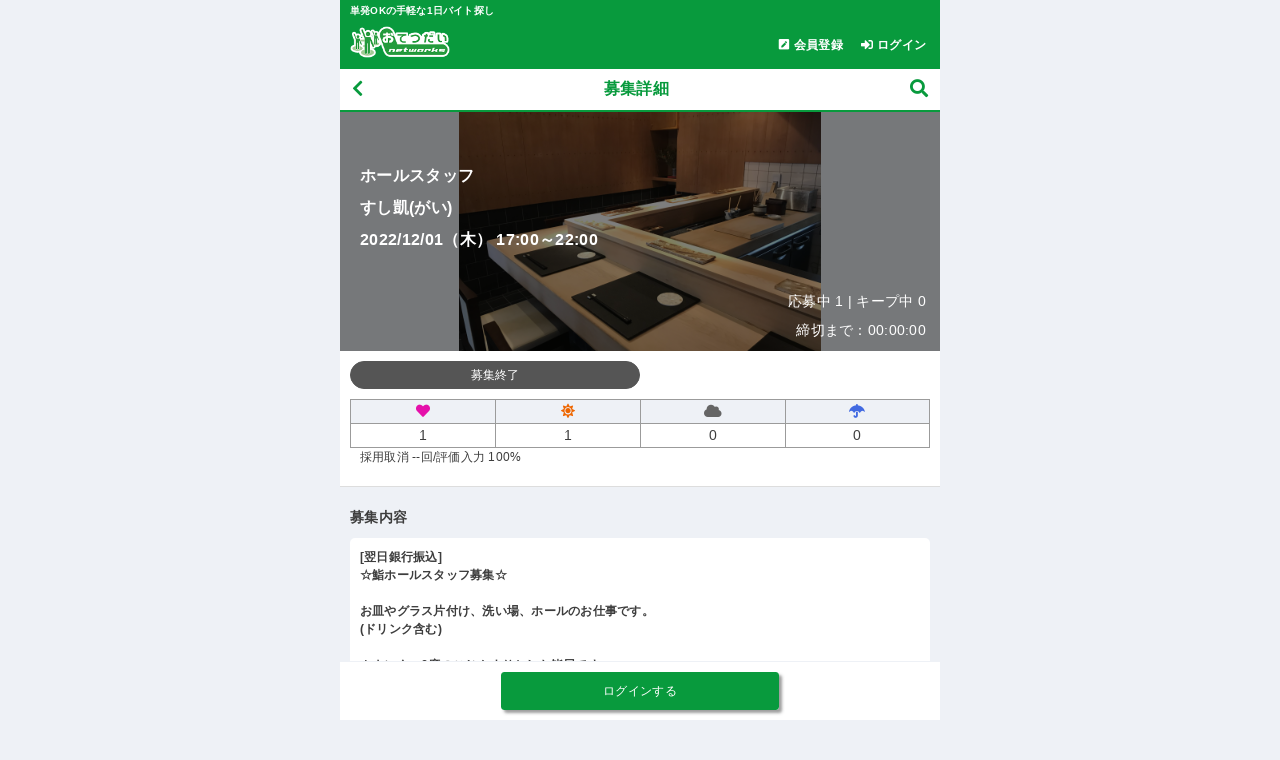

--- FILE ---
content_type: text/html; charset=UTF-8
request_url: https://otet.jp/sp/index.php/uc35/uc37/uc38/?n_w=11154924
body_size: 9613
content:
<!DOCTYPE html>
<html lang="ja">


<head prefix="og: http://ogp.me/ns# article: http://ogp.me/ns/article#">
  <title>
    すし凱(がい)
    12/1(木)
    17:
    00〜
    22:
    00 （
    ホールスタッフ ）の単発バイト｜おてつだいネットワークス</title>

  <!-- 正規URL -->
  
    	<meta name="robots" content="ALL" />

  
    <meta charset="utf-8">
    <meta name="format-detection" content="telephone=no">
    <!-- スマホのレンダリング幅を画面サイズと同一で設定 -->
    <meta name="viewport" content="width=device-width, initial-scale=1">

    <!-- ファビコン -->
    <link rel="apple-touch-icon" sizes="180x180" href="/sp/favicon/apple-touch-icon.png">
    <link rel="icon" type="image/png" sizes="32x32" href="/sp/favicon/favicon-32x32.png">
    <link rel="icon" type="image/png" sizes="16x16" href="/sp/favicon/favicon-16x16.png">
    <link rel="manifest" href="/sp/favicon/site.webmanifest">
    <link rel="mask-icon" href="/sp/favicon/safari-pinned-tab.svg" color="#5bbad5">
    <meta name="msapplication-TileColor" content="#da532c">
    <meta name="theme-color" content="#ffffff">
    <meta name="template_name" content="uc38/uc3801">


        
    <!-- メインのスタイルシート -->
    <link rel="stylesheet" href="/sp/css/style_sp.css">

    <!-- jquery -->
    <script type="text/javascript" src="/sp/js/jquery-1.9.1.min.js"></script>
    <script src="/sp/js/jquery.cookie.js"></script>

    <!-- awesome(アイコン) -->
    <link rel="stylesheet" href="/sp/webfont/css/all.css">

    <!-- ローディング -->
    <script type="text/javascript">
        

$(function() {
    //----------------------------
    // ローディング画像
    //----------------------------
    // 背景付き
    $('body').append('<div id="backdrop_loading_spinner"><img src="/sp/common/images/sp/loading.gif" /></div>');

    // 背景なし
    $('body').append('<div id="simple_loading_spinner"><img src="/sp/common/images/sp/loading.gif" /></div>');

    // ---------------------------
    // ローディング用背景
    // ---------------------------
    $('body').append('<div id="backdrop_loading"></div>');
});

// --------------------------------------
// ローディング操作関数
// 1. 背景付き  (backdrop)
// 2. 背景なし  (simple)
// 3. リソース用 (resource, cssで対応する可能性有り)
// --------------------------------------
function show_backdrop_loading()
{
    $("#backdrop_loading_spinner").show();
    $("#backdrop_loading").show();
}
function hide_backdrop_loading()
{
    $("#backdrop_loading_spinner").fadeOut();
    $("#backdrop_loading").fadeOut();
}
function show_simple_loading()
{
    $("#simple_loading_spinner").show();
}
function hide_simple_loading()
{
    $("#simple_loading_spinner").fadeOut();
}

    </script>



    <!-- 共通定義 -->
    <script src="/sp/js/common_config.js"></script>
    <!-- 共通関数 -->
    <script src="/sp/js/common_function.js"></script>
    <!-- レコメンド(カルーセル)用関数 -->
    <script src="/sp/js/aigent_recommender.js"></script>

    <!--/ 見出し部分 -->

<!-- ↑↑ otet_head-info.tpl ↑↑ -->  <meta name="description" content="すし凱(がい) 12/1(木) 17:00〜22:00 ホールスタッフ [翌日銀行振込] ☆鮨ホールスタッフ募集☆ お皿やグラス片付け、洗い場、ホールのお仕事です。 (ドリンク含む) カウンター6席のこじんまりとした鮨屋です。 どこか昭和な感じのレトロなお店で、和やかな雰囲気なので、緊張せず一緒に楽しみながら働きましょう！" />

    <meta property="og:type" content="article" />
  <meta property="og:url" content="https://otet.jp/index.php/uc38/?n_w=11154924" />
  <meta property="og:title" content='すし凱(がい)|ホールスタッフ|12/1(木)'>
      <meta property="og:image" content="//baseimage.otet.jp/10046496.png" />
  
  <!-- googlemap -->
  <script type="text/javascript" src="//maps.googleapis.com/maps/api/js?key=AIzaSyDynDUKaVKga4oBmSM_V9cAN1l3pJViqXs"></script>

  <!-- 位置情報 -->
  
<script>
//----------------------------------------------------------------------------
var geocoder = new google.maps.Geocoder();

//cookieを保存するドメイン.
var cookie_domain = '.otet.jp';
if( location.hostname.match(/otetdev.net/) ){
    cookie_domain = '.otetdev.net';
}

// -- 都道府県ID=>都道府県名 の連想配列 --
var pref_list = [];
pref_list['1']  = '北海道';
pref_list['2']  = '青森県';
pref_list['3']  = '岩手県';
pref_list['4']  = '宮城県';
pref_list['5']  = '秋田県';
pref_list['6']  = '山形県';
pref_list['7']  = '福島県';
pref_list['8']  = '茨城県';
pref_list['9']  = '栃木県';
pref_list['10'] = '群馬県';
pref_list['11'] = '埼玉県';
pref_list['12'] = '千葉県';
pref_list['13'] = '東京都';
pref_list['14'] = '神奈川県';
pref_list['15'] = '新潟県';
pref_list['16'] = '富山県';
pref_list['17'] = '石川県';
pref_list['18'] = '福井県';
pref_list['19'] = '山梨県';
pref_list['20'] = '長野県';
pref_list['21'] = '岐阜県';
pref_list['22'] = '静岡県';
pref_list['23'] = '愛知県';
pref_list['24'] = '三重県';
pref_list['25'] = '滋賀県';
pref_list['26'] = '京都府';
pref_list['27'] = '大阪府';
pref_list['28'] = '兵庫県';
pref_list['29'] = '奈良県';
pref_list['30'] = '和歌山県';
pref_list['31'] = '鳥取県';
pref_list['32'] = '島根県';
pref_list['33'] = '岡山県';
pref_list['34'] = '広島県';
pref_list['35'] = '山口県';
pref_list['36'] = '徳島県';
pref_list['37'] = '香川県';
pref_list['38'] = '愛媛県';
pref_list['39'] = '高知県';
pref_list['40'] = '福岡県';
pref_list['41'] = '佐賀県';
pref_list['42'] = '長崎県';
pref_list['43'] = '熊本県';
pref_list['44'] = '大分県';
pref_list['45'] = '宮崎県';
pref_list['46'] = '鹿児島県';
pref_list['47'] = '沖縄県';


//----------------------------------------------------------------------------
// メイン
// (jquery.ready より先に動かす)
//----------------------------------------------------------------------------
var lat = $.cookie( "lat" );
var lon = $.cookie( "lon" );

if(lat > 1){
    //緯度経度 取得済み
}
else{
    //緯度経度 なし

    //一旦初期化、東京駅の緯度経度をセット.
    var lat     = 35.681394;
    var lon     = 139.764831;
    var pref_id = 13; //初期値を東京に
    $.cookie( "pref_id", 13, { path:"/" , domain:cookie_domain, secure: true }); //別で使うので、一旦session cookieに

    //ブラウザが対応しているか？
    geo = navigator.geolocation;
    if(!geo){
        //ブラウザ非対応時は「送信しない」選択時と同じ処理.
        get_pos_error();
    }

    //位置情報取得
    geo.getCurrentPosition(get_pos_success, get_pos_error, {maximumAge: 60 * 0});
}


//----------------------------------------------------------------------------

/*****************************************************************************
 * 位置情報取得成功
 *
 * @param position
 * 
 *****************************************************************************/
function get_pos_success(position) {
    var lat = position.coords.latitude;
    var lon = position.coords.longitude;

    $.cookie( "lat", lat, { expires:1 , path:"/" , domain:cookie_domain, secure: true });
    $.cookie( "lon", lon, { expires:1 , path:"/" , domain:cookie_domain, secure: true });

    // 住所・都道府県取得
    change_area(lat,lon);
}


/*****************************************************************************
 * 位置情報取得エラー(「送信しない」選択時もここに)
 *
 * 
 * @param -
 * 
 *****************************************************************************/
function get_pos_error() {
    //alert('現在位置の取得に失敗しました');

    //東京駅の緯度経度をセット.
    var lat = 35.681394;
    var lon = 139.764831;

    $.cookie( "lat", lat, { path:"/" , domain:cookie_domain, secure: true });
    $.cookie( "lon", lon, { path:"/" , domain:cookie_domain, secure: true });

    // 住所・都道府県取得
    change_area(lat,lon);

}

/*****************************************************************************
 * 緯度経度の情報を元に
 *   1 緯度経度から住所を取得
 *   2.住所からエリア(都道府県)取得
 *　その後、cookieにセット。
 *
 * @param lat ,lon
 * @param
 *****************************************************************************/
function change_area(lat,lon)
{
    //
    var latlon   = new google.maps.LatLng(lat, lon);

    // 緯度経度から住所を取得する
    geocoder.geocode({'latLng': latlon}, function(results, state) {


        // -------- 1 緯度経度から住所を取得 --------
        // 住所取得
        var address = '';

        // 緯度経度から住所文字列の取得に失敗
        if (state != google.maps.GeocoderStatus.OK) {
            alert('現在位置の取得に失敗しました');
            return false;
        }

        // -- 住所の取得と整形 --
        address = results[0].formatted_address;

        // -- 国名削除
        address = address.replace(/^日本, /, '');
        address = address.replace(/^日本、/, '');
        // -- 郵便番号削除
        address = address.replace(/^〒\d{3}\-\d{4} /, '');
        // -- 半角空白があればそこで分割(「xx通り」等の名前などを削除)
        sp_address = address.split(' ', 1);
        // 半角空白より前を使う
        address = sp_address[0];

        // -------- 2.住所からエリア(都道府県)取得 --------
        // 住所から都道府県IDを取得する
        var pref_id = 13; //初期値を東京に
        for (var key in pref_list) {
            regexp = new RegExp('^' + pref_list[key] + '(.*?)');
            if (address.match(regexp)) {
                pref_id = key;
            }
        }

        //cookieにセット.
        $.cookie( "pref_id", pref_id, { expires:1 , path:"/" , domain:cookie_domain, secure: true });
        $.cookie( "address", address, { expires:1 , path:"/" , domain:cookie_domain, secure: true });

        //リロードする.
        setTimeout("location.reload()",200);

    });
}
</script>


    <script type="text/javascript">
  
  $(function() {

    // キープを非表示
    $('#keep-btns-add').hide();

    // キープ解除を非表示
    $('#keep-btns-remove').hide();

    
    var flg_btn_keep    = '';
    var flg_btn_keepout = '';
    

    if (flg_btn_keep == '1')    { $('#keep-btns-add').show(); }
    if (flg_btn_keepout == '1') { $('#keep-btns-remove').show(); }


    // --------------------------------------------------
    // キープのクリックイベント
    // --------------------------------------------------
    $("#keep-btns-add").on('click', function() {

      //ajaxリクエスト用URL生成
      var url;
      url="/sp/index.php/uc35/uc37/uc38/?act=keep&a_template_name=uc38/uc3801&n_w=11154924"
      //getリクエスト実行
      $.get(url);

      // キープを非表示
      $('#keep-btns-add').hide();

      // キープ解除を表示
      $('#keep-btns-remove').show();

      //メッセージの表示
      alert('キープリストに追加しました。');

      return false;
    });

    // --------------------------------------------------
    // キープ解除のクリックイベント
    // --------------------------------------------------
    $("#keep-btns-remove").on('click', function() {

      // ajaxリクエスト用URL生成
      var url;
      url="/sp/index.php/mw/31/?act=delete&n_work_id=11154924"
      // getリクエスト実行
      $.get(url);

      // キープを表示
      $('#keep-btns-add').show();

      // キープ解除を非表示
      $('#keep-btns-remove').hide();


      //メッセージの表示
      alert('キープリストから削除しました。');

      return false;

    });


    // --------------------------------------------------
    // 「お墨付き」マークを表示.
    // --------------------------------------------------
    $('body').on('show_osumitsuki', '.work-photo_osumitsuki_init', function() {
      // 1回だけ動くようにinitクラス削除
      $(this).removeClass('work-photo_osumitsuki_init');

      $('#work-photo_osumitsuki').html('　');
      var osumitsuki_label = $(this);
      var base_id   = $(this).data('base_id');
      var work_id   = $(this).data('work_id');
      var member_id = $('#member_id').val();  // ワーカー会員ID

      if (!member_id) {
        return false;
      }


      // お墨付き取得URL
      url = cache_api_root + 'osumitsuki_detail/?n_worker_id='+member_id+'&n_base_id='+base_id;
      $.ajax({
        type: "GET",
        url: url,
        dataType: "jsonp",
        jsonpCallback: 'cb_base_id_' + base_id + '_work_id_' + work_id,
        cache : true,
        success: function(data) { //読み込み成功時
          var count = data["count"]; //hitした件数
          if (count > 0) {
            // お墨付きのスタンプを表示
            var stamp = '<span class="work-photo_osumitsuki-icon">お墨付き</span> あなたを即採用';
            $('#work-photo_osumitsuki').html(stamp);
          } else {
            $('#work-photo_osumitsuki').html('　');
          }
        }
      });
    });

    $('.work-photo_osumitsuki_init').trigger('show_osumitsuki');



  });

  </script>

</head>


<body>
  <!-- Googleタグマネージャー -->
  
<!-- otet.jp -->
<!-- Google analytics4 -->
<script async src="https://www.googletagmanager.com/gtag/js?id=G-2V21EQDBPS"></script>
<script>
  window.dataLayer = window.dataLayer || [];
  function gtag(){window.dataLayer.push(arguments);}
  gtag('js', new Date());

  query = getQueryString();

  utm_campaign = query['utm_campaign'];
  utm_medium   = query['utm_medium'];
  utm_source   = query['utm_source'];

  var params   = "";

  if (utm_campaign != undefined && utm_medium != undefined && utm_source != undefined) {
      params = '?utm_campaign=' + utm_campaign + '&utm_medium=' + utm_medium + '&utm_source=' + utm_source;
  }

  // gtag + GA4 の場合はパラメータ：page_locationに「https://」から始まるURLを記述して上書きする
  var page_location = 'https://otet.jp/otet2/uc38/uc3801.html';
  gtag('config', 'G-2V21EQDBPS'
       , {'page_location': page_location + params}
      );


</script>
<!-- End Google Tag Manager -->

  <!-- ヘッダー -->
  


<!-- ログイン前 -->

  <header>

    <div class="topheader">
      <h1>単発OKの手軽な1日バイト探し</h1>
   </div>

    <div class="subheader">
      <a href="/">
        <img src="/sp/img/worker_profile_sp_images/logo.png"" alt="おてつだいネットワークスのロゴ">
      </a>
      <ul>
        <a href="/sp/index.php/uc01/">
          <li><i class="fa fa-pen-square"></i>会員登録</li>
        </a>
        <a href="/sp/index.php/uc08/?a_url=https%3A%2F%2Fotet.jp%2Fsp%2Findex.php%2Fuc35%2Fuc37%2Fuc38%2F%3Fn_w%3D11154924">
          <li><i class="fas fa-sign-in-alt"></i>ログイン</li>
        </a>
      </ul>
    </div>


<!-- 構造化データ・ロゴ -->
    <script type="application/ld+json">
    {
      "@context": "https://schema.org",
      "@type": "Organization",
      "url": "https://otet.jp/sp/index.php",
      "logo": "https://otet.jp/sp/img/worker_profile_sp_images/logo.png"
    }
    </script>


  </header>


  <input type="hidden" id="member_id" name="member_id" value="">
  <input type="hidden" id="base_id" name="base_id" value="10046496">


  <div class="title">
    <a href="/" class="historyback" aria-label="戻る"><i class="fa fa-chevron-left"></i></a>
    <h1>募集詳細</h1>
    <a href="/sp/index.php/uc35/" aria-label="募集検索"><i class="fa fa-search"></i></a>
  </div>


  <main>


    <!-- 募集詳細_掲載写真 -->
      <!-- ▼▼ 募集概要 ▼▼ -->

  <!-- ▼▼ 掲載写真あり ▼▼ -->
      <section class="photo osumitsuki work-photo_osumitsuki_init" data-base_id="10046496" data-work_id="11154924">
      <img src="//baseimage.otet.jp/10046496.png" alt="すし凱(がい)の画像">
  
      <!-- ▼▼ オーバーレイ ▼▼ -->
      <div class="overlay">
        <div class="heading">
          <p class="work-photo_osumitsuki" id="work-photo_osumitsuki">
            　
          </p>
        </div>
        <ul class="notification">
          <li>
            ホールスタッフ
          </li>
          <li>
            すし凱(がい)
          </li>
          <li>
            2022/12/01（木）
            17:00～22:00
          </li>
        </ul>
  
        <!-- ▼▼ 受付開始/締切まで ▼▼ -->
        <div class="photo-bar">
          <div class="photo-bar_time">
            <span>応募中
            1 | キープ中
            0</span>
          </div>

                      <!-- 手動終了/定員達成 -->
            <div class="photo-bar_time">
              <span>締切まで：00:00:00</span>
            </div>
                  </div>
          <!-- ▲▲ 受付開始/締切まで ▲▲ -->

      </div>
      <!-- ▲▲ オーバーレイ ▲▲ -->
    </section>
  <!-- ▲▲ 掲載写真あり ▲▲ -->


  <!-- ▼▼ 掲載写真なし ▼▼ -->
    <!-- ▲▲ 掲載写真なし ▲▲ -->

    <!-- 募集詳細_ステータス -->
      <!-- 募集ステータス・キープ有無 -->
  <section class="work-status">
          <div class="work-status-bar work-status-bar-black">
        募集終了
      </div>
    
    <div class="keep-btns">
      <span class="keep-btns-add" id="keep-btns-add">
        <i class="fas fa-plus-circle"></i> キープリスト
      </span>
      <span class="keep-btns-remove" id="keep-btns-remove">
        <i class="fas fa-check"></i> キープリストに追加済み
      </span>
    </div>
  </section>

  <!-- 評価アイコン -->
  <section class="form bg-white bd-bottom">
    <table class="value-list">
      <tbody>
        <tr>
          <th><i class="fa fa-heart"></i></th>
          <th><i class="fa fa-sun"></i></th>
          <th><i class="fa fa-cloud"></i></th>
          <th><i class="fa fa-umbrella"></i></th>
        </tr>
        <tr>
          <td>
            1
          </td>
          <td>
            1
          </td>
          <td>
            0
          </td>
          <td>
            0
          </td>
        </tr>
      </tbody>
    </table>
    <ul class="value-list">
      <li>採用取消
        --回
              </li>
      <li>/評価入力
                  100%
              </li>
    </ul>
  </section>


    <!-- ▼▼ ログインボタン ▼▼ -->
    <ul class="btn-bottom">
      <li>
        <a href="/sp/index.php/uc08/?a_url=https%3A%2F%2Fotet.jp%2Fsp%2Findex.php%2Fuc35%2Fuc37%2Fuc38%2F%3Fn_w%3D11154924" class="btn-green">ログインする</a>
      </li>
    </ul>
    <!-- ▲▲ ログインボタン ▲▲ -->


        

    <!-- ▼▼ 募集詳細 ▼▼ -->
    <section class="form">
  <div class="heading">
    <h3>募集内容</h3>
  </div>

  <div class="wrapper">
    <h4>
      [翌日銀行振込]<br />
☆鮨ホールスタッフ募集☆<br />
<br />
お皿やグラス片付け、洗い場、ホールのお仕事です。<br />
(ドリンク含む)<br />
<br />
カウンター6席のこじんまりとした鮨屋です。<br />
どこか昭和な感じのレトロなお店で、和やかな雰囲気なので、緊張せず一緒に楽しみながら働きましょう！
          </h4>

<!-- ▼▼ 条件アイコン ▼▼ -->
  <div class="conditions">
    <span class="tanki-joken conditions-icon">未経験歓迎</span>
<span class="tanki-joken conditions-icon">経験者優遇</span>
<span class="tanki-joken conditions-icon">男女歓迎</span>
<span class="tanki-joken conditions-icon">主婦(夫)歓迎</span>
<span class="tanki-joken conditions-icon">学生歓迎</span>
 <!-- 歓迎する条件 -->
    <span class="tanki-joken conditions-icon">制服貸与</span>
<span class="tanki-joken conditions-icon">駅チカ</span>
 <!-- アピール要素 -->
     <!-- OKな条件 -->
  </div>
<!-- ▲▲ 条件アイコン ▲▲ -->


  <ul class="icon">
    <li>
        <i class="fas fa-store-alt"></i>
        <p>すし凱(がい)</p>
    </li>
    <li>
        <i class="fa fa-user"></i>
        <p>ホールスタッフ</p>
    </li>
    <li>
        <i class="fa fa-clock"></i>
                            <p>2022年12月01日(木)
          17:00～22:00</p>
            </li>
    <li>
        <i class="fa fa-clock white"></i>
                    <p>休憩なし</p>
              </li>
    <li>
        <i class="fa fa-clock white"></i>
                    <p>残業の可能性あり</p>
              </li>
    <li>
        <i class="fa fa-user-plus"></i>
        <p>募集人数 &nbsp;1人</p>
    </li>
    <li>
        <i class="fa fa-yen-sign"></i>
                                        <p>時給 1,200円</p>
                                </li>
    <li>
        <i class="fa fa-train"></i>
        <p>交通費全額支給</p>
    </li>
    <li>
        <i class="fas fa-money-bill-wave-alt"></i>
        <p>日締め 銀行振込</p>
    </li>
    <li>
        <i class="fa fa-map-marker-alt"></i>
                  <p>最寄駅：曙橋から約3分</p>
            </li>
    <li>
        <i class="fa fa-map-marker-alt white"></i>
         <p>東京都新宿区片町2-2 アーバンクレスト片町1F</p>
    </li>
        <li>
         <i class="fa fa-map-marker-alt white"></i>
                     <p>集合場所：勤務地と同じ</p>
               </li>
    <li>
         <i class="fa fa-map-marker-alt white"></i>
                      <p>解散場所：勤務地と同じ</p>
               </li>
  </ul>

  </div>
</section>


  <section class="work-map" id="map">
    <iframe src="//www.google.com/maps/embed/v1/place?key=AIzaSyDynDUKaVKga4oBmSM_V9cAN1l3pJViqXs&q=35.6920834,139.7248915" frameborder="0" scrolling="no" marginheight="0" marginwidth="0" style="border:0;" title="地図"></iframe>
  </section>


<section class="form">
  <div class="wrapper">

  <dl class="icon">
    <dt>
      <h3>応募資格</h3>
    </dt>
    <dd>
            <p>学生さん、主婦（夫）、フリーターの方など、どなたでも大丈夫です！<br />
経験者大歓迎！<br />
明るく元気に笑顔で接客できる方のご応募お待ちしてます！<br />
</p>
          </dd>
    <dt>
      <h3>控除</h3>
    </dt>
    <dd>
      <p>源泉徴収税額表（日額表）の丙欄を適用</p>
    </dd>
    <dt>
      <h3>持ち物</h3>
    </dt>
    <dd>
      <p>・身分証明書（現住所記載）<br />
印鑑（スタンプ式可）<br />
<br />
給与振込先口座がわかるもの（キャッシュカード、通帳など）<br />
</p>
    </dd>
    <dt>
      <h3>服装</h3>
    </dt>
    <dd>
      <p>☆ユニフォーム貸与あり☆<br />
・動きやすい服装、スニーカー<br />
<br />
・動きやすいパンツ（ジーンズok)<br />
<br />
※タートルネックやフードがついている服はＮＧ<br />
※スウェット、タンクトップ不可<br />
<br />
※ダメージ加工、半パン／短パン不可<br />
※サンダル（素足が出るもの）不可、ハイヒール不可<br />
</p>
    </dd>
    <dt>
      <h3>希望資格・必要資格</h3>
    </dt>
    <dd>
      <p>特になし。</p>
    </dd>
    <dt>
      <h3>待遇</h3>
    </dt>
    <dd>
      <p>交通費支給<br />
自転車通勤ok</p>
    </dd>
    <dt>
      <h3 class="red bd-left-red">注意事項</h3>
    </dt>
    <dd>
      <p>・身分証明書を提示いただけない方の応募はご遠慮ください。<br />
・飲食店で働く一般的な身だしなみでお願いします。<br />
<br />
・過度な髪型／ひげやヘアカラー、ピアス、マニキュア／ネイル、香水、アクセサリー類はご遠慮ください。<br />
<br />
<br />
・清潔感がある髪型／常識の範囲内のピアス・マニキュア／ネイル・アクセサリーなどはＯＫです。<br />
<br />
<br />
・髪の長い方は、ヘアゴムなどをご持参いただき、きれいに結んでいただきます。<br />
</p>
    </dd>
        <dd>
      <p>（「日締め銀行振込」の場合）<br />
給与振込先口座がわかるもの（キャッシュカード、通帳など）をご持参ください。<br />
交通費を使用した場合、必ず領収書をお持ちください。<br />
※領収書がない場合、支給できません</p>
    </dd>
    </dl>

  </div>
</section>


<!-- ▼▼ 応募プッシュ ▼▼ -->
  <!-- ▼▼ 応募キャンセルプッシュ ▼▼ -->
  <!-- ▼▼ 評価プッシュ ▼▼ -->
      
    <!-- 評価 -->
        <section class="form">
      <div class="heading">
        <h3>評価とレビュー</h3>
      </div>
    <div class="wrapper">
    <table class="value-list">
      <tbody>
        <tr>
          <th><i class="fa fa-heart"></i></th>
          <th><i class="fa fa-sun"></i></th>
          <th><i class="fa fa-cloud"></i></th>
          <th><i class="fa fa-umbrella"></i></th>
        </tr>
        <tr>
          <td>
            1
          </td>
          <td>
            1
          </td>
          <td>
            0
          </td>
          <td>
            0
          </td>
        </tr>
      </tbody>
    </table>
  <ul class="value-list">
    <li>採用取消
      --回
          </li>
    <li>/評価入力
              100%
          </li>
  </ul>
  </div>
</section>
    <!-- レビュー -->
        <section class="form">

      <!-- ローディング -->
      <div class="loading" id="base_rateing_comment_loading">
        <i class="fa fa-spinner fa-spin"></i>
      </div>

      <div class="wrapper">
        <!-- レビューデフォルト表示ｎ件 -->
        <section id="base_rateing_comment" style="display:none">
        </section>
         <!-- レビューすべて -->
        <section id="base_rateing_comment_more" style="display:none">
        </section>
      </div>

      <a id="btn_base_rating_watch_all" style="display: none">
        <div class="btn-arrow">
          <p>レビューをもっと見る</p>
          <i class="fa fa-chevron-right"></i>
        </div>
      </a>
      <a href="/sp/index.php/uc35/uc37/uc38/?act=mc1803&n_w=11154924&n_a=10046496" id="mail_ng_base">
        <div class="btn-arrow">
          <p>通知をNGに設定する</p>
          <i class="fa fa-chevron-right"></i>
        </div>
      </a>
    </section>

    <!-- レコメンド -->
        <!-- レコメンド -->
    <section class="form">
      <div class="heading">
        <h3>こんな単発バイトも見られています</h3>
      </div>
      <section id="rec-area_osusume" class="" data-cust="" data-template_name="uc38/uc3801" data-item_id="17-5-13-AD000674-10046496-1-05-1-0-1-1-1-1-1-0-0-1-1-0-0-0-0">
        <ul class="rec_container">
        </ul>
      </section>
      <a href="/sp/index.php/uc82/?act=osusume">
        <div class="btn-arrow">
          <p>もっと見る</p>
          <i class="fa fa-chevron-right"></i>
        </div>
      </a>
    </section>

      <!-- バナー広告  -->
    


<script type="text/javascript">
$(function() {
    // --------------------------------------------------
    // ヴィーナスウォーカーバナー広告表示
    // --------------------------------------------------
    var pref_id   = $.cookie('selected_area'); // 短期側で指定したエリア都道府県. int型.
    var url       = 'https://otet.jp/sp/index.php/uc76/?trns=ot&pid=';

    $('#ad-venus_walker').show();
    url = url + pref_id;
    $('#ad-venus_walker_link').attr('href', url);

});
</script>





  </main>


  <!-- パンくず -->
  <section class="breadcrumbs">
    <ul>
      <li>
        <i class="fas fa-home"></i>
        <a href="/sp/index.php">トップ</a>
      </li>
      <li>
        <i class="fas fa-angle-right"></i>
        <a href="/sp/index.php/uc37/">検索結果</a>
      </li>
      <li>
        <i class="fas fa-angle-right"></i>
        <span>募集詳細</span>
      </li>
    </ul>
  </section>

  
  <!-- パンくずリスト -->
  <script type="application/ld+json">
  {
    "@context": "https://schema.org/", 
    "@type": "BreadcrumbList", 
    "itemListElement": [{
      "@type": "ListItem", 
      "position": 1, 
      "name": "トップ",
      "item": "https://otet.jp/sp/index.php"  
    },{
      "@type": "ListItem", 
      "position": 2, 
      "name": "検索結果",
      "item": "https://otet.jp/sp/index.php/uc35/uc37/"  
    },{
      "@type": "ListItem", 
      "position": 3, 
      "name": "募集詳細",
      "item": "https://otet.jp/sp/index.php/uc35/uc37/uc38/?n_w=11154924"
    }]
  }
  </script>
  


  <!-- ▼▼ フッター ▼▼ -->
  <footer>


    <!-- ページトップに戻る -->
  <a href="#pagetop" id="scrollup" class="pagetop">ページトップへ<i class="fas fa-arrow-alt-circle-up pagetop-icon"></i></a>

  <ul class="footer-menu">
    <li>
      <a href="/sp/index.php/">サイトトップ</a>
    </li>
    <li>
      <a href="/sp/index.php/uc26/">お手伝いの流れ</a>
    </li>
    <li>
      <a href="/sp/index.php/uc89/">スマホ認証とは</a>
    </li>
    <li>
      <a href="/sp/index.php/uc29/">ヘルプ</a>
    </li>
    <li>
    </li>
    <li>
      <a href="/sp/index.php/uc27/">評価・レビューガイドライン</a>
    </li>
  </ul>

  <ul class="footer-menu">
    <li>
      <a href="/sp/index.php/uc23/">会社概要</a>
    </li>
    <li>
      <a href="/sp/index.php/uc24/">利用規約（求職者）</a>
    </li>
    <li>
      <a href="/sp/index.php/uc25/">個人情報保護方針</a>
    </li>
    <li>
      <a href="/sp/index.php/uc25/uc2502">個人情報の取り扱い</a>
    </li>
    <li>
      <a href="/sp/index.php/uc05/">お問い合わせ</a>
    </li>
    <li>
      <a href="/sp/index.php/uc97/">サイトマップ</a>
    </li>
  </ul>

  <ul class="footer-menu">
    <li>
      <a href="/company/for/">求人掲載をご希望する企業様</a>
    </li>
  </ul>



  <div class="copy">
    &copy; 2020 株式会社おてつだいネットワークス
  </div>
</footer>

</body>


</html>


<script>

$(function() {
    
    // 募集ID
    var work_id  = '11154924';

    // カウントアップAPIのURL
    var work_detail_view_countup_api_url   = 'https://se6f3o49m6.execute-api.ap-northeast-1.amazonaws.com/prod/';
    

    // アクセス日時(unixtime)
    var date_obj = new Date();
    var msec     = date_obj.getTime();
    var unixtime = Math.floor(msec / 1000);

    var params   = {
                        work_id      : work_id,
                        access_date  : unixtime
                   };

    // 募集詳細PVカウントアップAPI実行
    $.ajax({
        type     : 'POST',
        url      : work_detail_view_countup_api_url,
        cache    : false,
        data     : JSON.stringify(params)
    });
});

</script>
<!-- レコメンド表示(おすすめ) -->
<script type="text/javascript" src="/sp/js/recommend_osusume_disp.js"></script>

<!-- 拠点レビュー表示 -->
<script type="text/javascript" src="/sp/js/base_rating_disp.js"></script>

--- FILE ---
content_type: text/html; charset=UTF-8
request_url: https://pub-api2.otet.jp/pub_api2/v1/index.php/base_rating_list/?callback=base_rating_list&a_base_id=10046496
body_size: 2969
content:
base_rating_list({"result":0,"error_msg":"","system_msg":"","count":2,"list":[{"base_rating_id":"10353484","base_id":"10046496","base_name":"\u3059\u3057\u51f1(\u304c\u3044)","worker_id":"10922337","worker_nickname":"s*i*o***","worker_status":"1","base_rating":"1","receipt_comment":"\u63a1\u7528\u3042\u308a\u304c\u3068\u3046\u3054\u3056\u3044\u307e\u3057\u305f\u3002\u9ad8\u7d1a\u306a\u304a\u5bff\u53f8\u5c4b\u3055\u3093\u3067\u8cb8\u5207\u3067\u3057\u305f\u3002\u3068\u3066\u3082\u512a\u3057\u3044\u65b9\u3067\u826f\u304b\u3063\u305f\u3067\u3059\u3002\u5fd9\u3057\u3044\u3068\u3044\u3046\u3088\u308a\u306f\u6c17\u914d\u308a\u3067\u304a\u6c34\u3084\u304a\u9152\u98df\u3079\u7d42\u308f\u3063\u305f\u76bf\u306a\u3069\u3092\u30b5\u30c3\u3068\u4e0b\u3052\u308b\u3068\u3044\u3046\u611f\u3058\u3067\u3059\u3002\u96e3\u3057\u3044\u4ed5\u4e8b\u3067\u306f\u306a\u3044\u3067\u3059\u304c\u304a\u9152\u3092\u6ce8\u3050\u6642\u306a\u3069\u7dca\u5f35\u3057\u3066\u75b2\u308c\u307e\u3057\u305f\u3002\r\n\u670d\u88c5\u306f\u4e0a\u306f\u7121\u5730\u306eT\u30b7\u30e3\u30c4\u306a\u3069\u304c\u826f\u3044\u304b\u3068\u601d\u3044\u307e\u3059\u3002","rating_date":"2021\/07\/10","work_id":"11023490","adopt_id":"10353767","member_id":"10922337","comment_publish_status":"1","response_status":"2","response_comment":"","response_date":false,"response_exam_status":"0","created":"2021\/07\/06 16:44:48","updated":"2021\/07\/10 14:58:03"},{"base_rating_id":"10352026","base_id":"10046496","base_name":"\u3059\u3057\u51f1(\u304c\u3044)","worker_id":"10922337","worker_nickname":"m*t*l***","worker_status":"1","base_rating":"2","receipt_comment":"\u304a\u4e16\u8a71\u306b\u306a\u308a\u307e\u3057\r\n\u4e88\u7d04\u5236\u30ab\u30a6\u30f3\u30bf\u30fc\u306e\u307f\u3067\u3001\u5927\u5c06\u3055\u3093\u3060\u3051\u306e\u5e97\u8217\u3067\u3057\u305f\u304c\u6599\u7406\u306e\u6ce8\u6587\u53d7\u3051\u304c\u306a\u304f\u3001\u304a\u904b\u3073\u3084\u7247\u4ed8\u3051\u3082\u6307\u793a\u3092\u9802\u3051\u307e\u3059\r\n\u670d\u88c5\u3082\u7740\u66ff\u3048\u306f\u6301\u3063\u3066\u884c\u304d\u307e\u3057\u305f\u304c\u30b9\u30ab\u30fc\u30c8\u3067\u5927\u4e08\u592b\u3067\u3057\u305f\r\n\u8cc4\u3044\u306e\u8a18\u8f09\u306f\u306a\u304b\u3063\u305f\u3067\u3059\u304c\u8336\u7897\u84b8\u3057\u3068\u52e4\u52d9\u5f8c\u306b\u306b\u304e\u308a\u3092\u9802\u304d\u307e\u3057\u305f\r\n\u632f\u8fbc\u3067\u306f\u3042\u308a\u307e\u3057\u305f\u304c\u5f53\u65e5\u591c\u306b\u306f\u5165\u91d1\u3055\u308c\u3066\u3044\u307e\u3057\u305f\r\n\u304a\u4e16\u8a71\u306b\u306a\u308a\u307e\u3057\u305f\r\n\u3042\u308a\u304c\u3068\u3046\u3054\u3056\u3044\u307e\u3057\u305f\r\n\r\n","rating_date":"2021\/06\/17","work_id":"11019390","adopt_id":"10352309","member_id":"10922337","comment_publish_status":"1","response_status":"2","response_comment":"","response_date":false,"response_exam_status":"0","created":"2021\/06\/09 12:15:57","updated":"2021\/06\/17 14:58:03"}]})

--- FILE ---
content_type: text/css
request_url: https://otet.jp/sp/css/style_sp.css
body_size: 9142
content:
/* $Id$ */

@charset "UTF-8";
@media (max-width:414px){
body,
footer,
header,
html,
main{
width:100vw
}
}
@media (min-width:415px){
body,
footer,
header,
html,
main{
width:600px
}
}
.btn-clear{
color:#008bbb;
font-weight:700
}
.btn-clear:active{
box-shadow:none;
left:3px;
position:relative;
top:3px
}
.btn-green{
background:linear-gradient(#089a3d,#089a3d);
border:1px solid #089a3d;
box-shadow:3px 3px 3px rgba(61,61,61,.5);
color:#fff
}
.btn-green:active{
background:linear-gradient(#d7f8e9,#d7f8e9);
border:1px solid #d7f8e9;
box-shadow:none;
color:#fff;
left:3px;
position:relative;
top:3px
}
.btn-white{
background:#fff;
border:1px solid #9b9b9b;
box-shadow:3px 3px 3px rgba(61,61,61,.5);
color:#089a3d
}
.btn-white:active{
background:linear-gradient(#d7f8e9,#d7f8e9);
border:1px solid #d7f8e9;
box-shadow:none;
color:#089a3d;
left:3px;
position:relative;
top:3px
}
.btn-red{
color:#fff;
background:linear-gradient(#c03,#c03);
box-shadow:3px 3px 3px rgba(61,61,61,.5)
}
.btn-red:active{
background:linear-gradient(#c03,#c03);
box-shadow:none;
left:3px;
position:relative;
top:3px
}
.btn-gray{
color:#3d3d3d;
background:linear-gradient(#eef1f6,#eef1f6);
border:1px solid #9b9b9b;
box-shadow:3px 3px 3px rgba(61,61,61,.5)
}
.btn-gray:active{
background:linear-gradient(#d7f8e9,#d7f8e9);
box-shadow:none;
left:3px;
position:relative;
top:3px
}
.btn-back{
color:#fff;
background:linear-gradient(#9b9b9b,#9b9b9b);
border:1px solid #9b9b9b;
box-shadow:3px 3px 3px rgba(61,61,61,.5)
}
.btn-back:active{
background:linear-gradient(#d7f8e9,#d7f8e9);
box-shadow:none;
left:3px;
position:relative;
top:3px
}
.btn-line-green{
color:#fff;
background:linear-gradient(#00c300,#00c300);
border:1px solid #00c300;
box-shadow:3px 3px 3px rgba(61,61,61,.5)
}
.btn-line-green:active{
background:linear-gradient(#d7f8e9,#d7f8e9);
box-shadow:none;
left:3px;
position:relative;
top:3px
}
section.btn{
display:flex;
width:100%
}
section.btn:first-child{
margin:0 20px 0 0
}
section.btn a{
border-radius:3px;
display:inline-block;
font-size:14px;
padding:10px;
text-align:center;
text-decoration:none;
width:100%
}
section.btn i{
padding:0 10px
}
button{
align-items:center;
border-radius:3px;
font-size:14px;
padding:10px;
width:100%
}
button i{
font-size:14px;
padding:0 10px
}
.reception{
font-size:12px;
display:flex;
text-align:center
}
.reception input{
display:none
}
.reception-btn{
background-color:#eef1f6;
flex:1;
padding:10px
}
input:checked+.reception-btn{
background:#008bbb;
color:#fff
}
div.btn-arrow{
background-color:#fff;
border-top:1px solid #eef1f6;
align-items:center;
display:flex;
flex-wrap:wrap;
justify-content:space-between;
padding:10px 20px
}
div.btn-arrow i,
div.btn-arrow p{
color:#008bbb;
font-size:12px
}
ul.btn-bottom{
background-color:#fff;
border-top:1px solid #eef1f6;
display:flex;
padding:10px;
box-sizing:border-box;
z-index:100
}
@media (max-width:414px){
ul.btn-bottom{
position:fixed;
bottom:0;
width:100vw
}
}
@media (min-width:415px){
ul.btn-bottom{
position:fixed;
bottom:0;
width:600px
}
}
ul.btn-bottom li{
margin:0 auto;
width:48%
}
ul.btn-bottom input[type=submit]{
border-radius:3px;
display:inline-block;
font-size:12px;
height:38px;
line-height:36px;
text-align:center;
text-decoration:none;
width:100%
}
ul.btn-bottom a{
border-radius:3px;
display:inline-block;
font-size:12px;
height:38px;
line-height:36px;
text-align:center;
text-decoration:none;
width:100%
}
ul.btn-bottom label{
color:#9b9b9b;
display:inline-block;
font-size:12px;
height:38px;
line-height:36px;
text-align:center;
text-decoration:none;
width:80%;
transition:.3s
}
ul.btn-bottom input[type=checkbox]:checked+label{
color:#089a3d;
display:inline-block;
font-size:12px;
font-weight:700;
height:38px;
line-height:36px;
text-align:center;
text-decoration:none;
width:80%;
transition:.3s
}
ul.search-tab{
display:flex;
margin:0 auto;
justify-content:center;
padding-bottom:5px
}
ul.search-tab li{
padding:9px 0;
border-bottom:1px solid green;
background-color:#fff;
color:green;
text-align:center;
vertical-align:middle;
width:100%;
box-sizing:border-box;
font-size:14px;
list-style:none
}
ul.search-tab li.tab-active{
padding:9px 0;
border-bottom:5px solid green;
background-color:#e2edd7;
color:green;
text-align:center;
vertical-align:middle;
width:100%;
box-sizing:border-box;
font-size:14px;
font-weight:700
}
ul.search-area{
display:flex;
flex-wrap:wrap;
justify-content:space-between;
padding:5px 10px
}
ul.search-area li{
margin-bottom:0;
width:32%
}
ul.search-area a{
border:1px solid #9b9b9b;
border-radius:3px;
color:#000;
display:inline-block;
font-size:12px;
height:38px;
line-height:36px;
padding:0 10px;
width:100%
}
ul.search-area select{
border:1px solid #9b9b9b;
border-radius:3px;
color:#000;
display:inline-block;
font-size:12px;
height:38px;
line-height:36px;
padding:0 10px;
width:100%;
transition:.3s
}
li.search-area-text{
text-align:center;
line-height:36px
}
ul.checkbutton{
display:flex;
flex-wrap:wrap;
justify-content:space-between;
padding:10px
}
ul.checkbutton li{
margin-bottom:6px;
width:32%
}
ul.checkbutton li input[type=checkbox]{
display:none
}
ul.checkbutton li label{
background-color:#fff;
border:1px solid #008bbb;
border-radius:25px;
color:#008bbb;
display:inline-block;
font-size:12px;
height:38px;
line-height:36px;
text-align:center;
text-decoration:none;
width:100%;
transition:.3s
}
ul.checkbutton li input[type=checkbox]:checked+label{
background-color:#008bbb;
border:1px solid #008bbb;
border-radius:25px;
color:#fff;
display:inline-block;
font-size:12px;
height:38px;
line-height:36px;
text-align:center;
text-decoration:none;
width:100%;
transition:.3s
}
ul.prefectures{
display:flex;
flex-wrap:wrap;
justify-content:space-between;
padding:10px
}
ul.prefectures li{
margin-bottom:6px;
width:32%
}
ul.prefectures a{
border:1px solid #008bbb;
border-radius:25px;
color:#008bbb;
display:inline-block;
font-size:12px;
height:38px;
line-height:36px;
text-align:center;
text-decoration:none;
width:100%;
transition:.3s
}
ul.btn-menu{
display:flex;
flex-wrap:wrap;
justify-content:space-between
}
ul.btn-menu li{
margin-bottom:12px;
width:49%
}
ul.btn-menu li:active{
background:linear-gradient(#d7f8e9,#d7f8e9);
border:1px solid #d7f8e9;
box-shadow:none;
color:#fff;
left:3px;
position:relative;
top:3px
}
ul.btn-menu i{
font-size:32px;
vertical-align:middle
}
ul.btn-menu span{
color:#089a3d;
font-size:14px;
font-weight:700;
padding:0 4px
}
ul.btn-menu a{
background-color:#fff;
border:1px solid #9b9b9b;
border-radius:10px;
box-shadow:3px 3px 3px rgba(61,61,61,.5);
display:inline-block;
height:100px;
line-height:98px;
padding:0 10px;
width:100%;
transition:.3s
}
body,
html{
margin:0 auto;
padding:0
}
*{
box-sizing:border-box;
word-wrap:break-word
}
body{
font-size:15px;
-webkit-text-size-adjust:100%;
-moz-text-size-adjust:100%;
-ms-text-size-adjust:100%;
-o-text-size-adjust:100%;
text-size-adjust:100%
}
article,
aside,
blockquote,
body,
dd,
div,
dl,
dt,
fieldset,
footer,
h1,
h2,
h3,
h4,
h5,
header,
input,
li,
main,
nav,
ol,
p,
section,
span,
strong,
table,
td,
textarea,
th,
tr,
ul{
border:none;
color:#3d3d3d;
font-family:"メイリオ",Meiryo,"ヒラギノ角ゴ ProN W3","ヒラギノ角ゴ Pro W3","Hiragino Kaku Gothic ProN","Hiragino Kaku Gothic Pro","ＭＳ Ｐゴシック",Arial,Helvetica,Verdana,sans-serif;
font-size:14px;
font-weight:500;
letter-spacing:.02em;
line-height:1.5em;
margin:0;
padding:0
}
dl,
ol,
ul{
list-style:none
}
table{
border:none;
border-collapse:collapse
}
img{
border:none;
height:auto;
max-width:100%
}
a{
color:#008bbb;
display:inline;
position:relative;
text-decoration:none
}
a:hover{
color:#008bbb;
text-decoration:none
}
@media (max-width:414px){
header{
height:69px;
margin:0 auto;
position:fixed;
top:0;
width:100vw;
z-index:100
}
}
@media (min-width:415px){
header{
height:69px;
margin:0 auto;
position:fixed;
top:0;
width:600px;
z-index:100
}
}
div.topheader{
background-color:#089a3d;
padding:3px 10px;
width:100%
}
div.topheader h1{
color:#fff;
font-size:10px
}
div.subheader{
align-items:center;
background-color:#089a3d;
display:flex;
height:48px;
justify-content:space-between;
padding:4px 10px;
width:100%
}
div.subheader img{
width:100px
}
div.subheader ul{
align-items:center;
background-color:#089a3d;
display:flex
}
div.subheader li{
color:#fff;
font-size:12px;
font-weight:700;
padding:4px;
margin:0 0 0 10px;
text-align:center
}
div.subheader a{
display:inline-block;
text-decoration:none
}
div.subheader i{
color:#fff;
font-size:12px;
padding-right:4px
}
footer{
background:#555
}
footer .pagetop{
color:#fff;
background-color:#000;
display:inline-block;
font-size:12px;
padding:10px 0;
text-align:center;
text-decoration:none;
width:100%
}
footer .pagetop-icon{
padding:0 0 0 6px
}
ul.footer-menu{
display:flex;
flex-wrap:wrap;
justify-content:space-between;
padding:10px 20px
}
ul.footer-menu li{
margin-bottom:0;
width:50%
}
ul.footer-menu a{
color:#fff;
font-size:12px;
text-decoration:none;
width:100%
}
.copy{
color:#fff;
font-size:14px;
font-weight:700;
padding:60px 0;
text-align:center
}
input[type=email],
input[type=number],
input[type=password],
input[type=tel],
input[type=text]{
-webkit-appearance:none;
-moz-appearance:none;
appearance:none;
background-color:#fafdeb;
border:1px solid #919191;
border-radius:5px;
color:#000;
font-size:14px;
padding:10px;
width:100%
}
select[type=text]{
-webkit-appearance:none;
-moz-appearance:none;
appearance:none;
background-color:#fafdeb;
border:1px solid #919191;
border-radius:5px;
color:#000;
font-size:14px;
padding:10px;
width:100%
}
textarea{
-webkit-appearance:none;
-moz-appearance:none;
appearance:none;
background-color:#fafdeb;
border:1px solid #919191;
border-radius:5px;
color:#000;
display:block;
font-size:14px;
height:200px;
padding:10px;
width:100%
}
input[type=checkbox]{
vertical-align:middle
}
ul.check{
padding:10px 0
}
ul.check input[type=checkbox]{
display:none;
vertical-align:middle
}
ul.check li{
padding:4px 0
}
ul.check li label{
align-items:center;
border:1px solid #eef1f6;
border-radius:3px;
color:#3d3d3d;
font-size:12px;
align-items:center;
-webkit-box-pack:flex-start;
display:-ms-flex;
display:-moz-flex;
display:flex;
display:-o-flex;
-ms-flex-pack:flex-start;
flex-wrap:wrap;
justify-content:flex-start;
padding:10px 10px
}
ul.check li label p{
background:#fff;
border:1px solid #3d3d3d;
border-radius:.5em;
height:1em;
align-items:center;
-webkit-box-pack:space-between;
display:-ms-flex;
display:-moz-flex;
display:flex;
display:-o-flex;
-ms-flex-pack:space-between;
flex-wrap:wrap;
justify-content:space-between;
margin:0;
margin-right:10px;
width:1em
}
ul.check li label p span{
display:none
}
ul.check li input[type=checkbox]:checked+label{
background:#008bbb;
border-color:#008bbb;
color:#fff
}
ul.check li input[type=checkbox]:checked+label p{
background:#fff;
border:1px solid #008bbb
}
ul.check li input[type=checkbox]:checked+label p span{
background:#008bbb;
border-radius:.25em;
display:block;
height:.5em;
margin:auto;
width:.5em
}
ul.radio{
padding:10px 0
}
ul.radio input[type=radio]{
display:none;
vertical-align:middle
}
ul.radio li{
padding:4px 0
}
ul.radio li label{
align-items:center;
background-color:#fff;
border:1px solid #ddd;
border-radius:3px;
color:#3d3d3d;
font-size:12px;
align-items:center;
-webkit-box-pack:flex-start;
display:-ms-flex;
display:-moz-flex;
display:flex;
display:-o-flex;
-ms-flex-pack:flex-start;
flex-wrap:wrap;
justify-content:flex-start;
padding:10px 10px
}
ul.radio li label p{
background:#fff;
border:1px solid #3d3d3d;
border-radius:.5em;
height:1em;
align-items:center;
-webkit-box-pack:space-between;
display:-ms-flex;
display:-moz-flex;
display:flex;
display:-o-flex;
-ms-flex-pack:space-between;
flex-wrap:wrap;
justify-content:space-between;
margin:0;
margin-right:10px;
width:1em
}
ul.radio li label p span{
display:none
}
ul.radio li input[type=radio]:checked+label{
background:#008bbb;
border-color:#008bbb;
color:#fff
}
ul.radio li input[type=radio]:checked+label p{
background:#fff;
border:1px solid #008bbb
}
ul.radio li input[type=radio]:checked+label p span{
background:#008bbb;
border-radius:.25em;
display:block;
height:.5em;
margin:auto;
width:.5em
}
html{
background-color:#eef1f6
}
main{
margin-top:111px
}
h1{
font-size:18px;
font-weight:700
}
h2{
font-size:16px;
font-weight:700
}
h3{
font-size:14px;
font-weight:700
}
h4{
font-size:12px;
font-weight:700
}
.small{
font-size:12px!important
}
.normal{
font-size:14px!important
}
.big{
font-size:16px!important
}
.large{
font-size:18px!important
}
.left{
text-align:left!important
}
.center{
text-align:center!important
}
.right{
text-align:right!important
}
.left-side{
margin-left:auto!important
}
.right-side{
margin-right:auto!important
}
.red{
color:#c03!important
}
.green{
color:#089a3d!important
}
.light-green{
color:#d7f8e9!important
}
.black{
color:#3d3d3d!important
}
.black{
color:#3d3d3d!important
}
.blue{
color:#005fff!important
}
.light-blue{
color:#008bbb!important
}
.gold{
color:#b18904!important
}
.silver{
color:#9b9b9b!important
}
.white{
color:#fff!important
}
.gray{
color:#eef1f6!important
}
.gray2{
color:#ddd!important
}
.bold{
font-weight:900!important
}
.bg-green{
background:#f7fff0!important
}
.bg-gray{
background:#ddd!important
}
.bg-light-gray{
background:#eef1f6!important
}
.bg-yellow{
background:#fffbd4!important
}
.bg-pink{
background:#fef!important
}
.bg-white{
background:#fff!important
}
.bg-light-green{
background:#fafdeb!important
}
.bg-transparent{
background:0 0!important
}
.bd-green{
border:1px solid #089a3d!important
}
.bd-red{
border:1px solid #c03!important
}
.bd-gray{
border:1px solid #ddd!important
}
.bd-top{
border-top:1px solid #ddd!important
}
.bd-right{
border-right:1px solid #ddd!important
}
.bd-bottom{
border-bottom:1px solid #ddd!important
}
.bd-left{
border-left:1px solid #ddd!important
}
.bd-left-red{
border-left:5px solid #c03!important
}
.fa-heart{
color:#e510aa!important
}
.fa-sun{
color:#e60!important
}
.fa-cloud{
color:#656565!important
}
.fa-umbrella{
color:#4169e1!important
}
.mg-top{
margin-top:10px
}
.mg-bottom{
margin-bottom:10px
}
.l-list{
align-items:center;
border-top:1px solid #ddd;
border-bottom:1px solid #ddd;
padding:4px
}
.breadcrumbs ul{
overflow-x:scroll;
-webkit-overflow-scrolling:touch;
padding:4px 10px;
white-space:nowrap
}
.breadcrumbs li{
color:#9b9b9b;
font-size:10px;
display:inline-block
}
.breadcrumbs span{
color:#9b9b9b;
font-size:10px
}
.breadcrumbs a{
color:#9b9b9b;
font-size:10px
}
.title{
background:#fff;
border-bottom:2px solid #089a3d;
display:flex;
flex-wrap:wrap;
justify-content:space-between;
margin:0 auto;
padding:6px 10px;
z-index:100
}
@media (max-width:414px){
.title{
position:fixed;
top:69px;
width:100vw
}
}
@media (min-width:415px){
.title{
position:fixed;
top:69px;
width:600px
}
}
.title h1{
color:#089a3d;
font-size:16px;
font-weight:700;
padding:2px 0
}
.title i{
color:#089a3d;
font-size:18px;
font-weight:700;
padding:2px 0
}
.title a{
color:#089a3d;
display:inline-block;
font-size:12px;
padding:2px;
-webkit-text-decoration-line:none;
text-decoration-line:none
}
section.form{
padding:10px
}
section.form div.form{
border-radius:5px;
padding:10px
}
section.form div.wrapper{
background-color:#fff;
border-radius:5px;
padding:10px
}
section.form div.wrapper-flex{
background-color:#fff;
border-radius:5px;
display:flex;
padding:10px
}
section.form div.heading{
align-items:center;
display:flex;
padding:10px 0
}
section.form div.heading i{
color:#089a3d;
display:inline-block;
font-size:16px;
text-align:center;
padding:2px 0;
width:28px
}
section.form div.heading img{
padding:2px 4px 2px 10px
}
section.form div.attention{
align-items:center;
padding:10px 0;
text-align:center
}
section.form div.info{
border-left:5px solid #089a3d;
color:#089a3d;
display:flex;
padding:10px 8px
}
ul.icon{
padding:10px 0
}
ul.icon li{
display:flex;
padding:4px 0
}
ul.icon i{
color:#089a3d;
display:inline-block;
font-size:14px;
text-align:center;
padding:1px 0;
width:30px
}
ul.icon p{
font-size:12px;
padding:0 0 0 10px;
text-decoration:none;
width:100%
}
ul.icon img{
height:100%;
width:100%
}
ul.icon a,
ul.icon span{
font-size:12px;
text-decoration:none;
width:100%
}
ul.icon div{
padding:0 0 0 2em
}
ul.number{
counter-reset:count;
padding:10px 0
}
ul.number li{
display:flex;
padding:4px 0
}
ul.number li:before{
counter-increment:count;
content:counter(count) ".";
font-size:12px;
text-align:center;
width:30px
}
ul.number p{
font-size:12px;
padding:0 0 0 10px;
text-decoration:none;
width:100%
}
ul.number a,
ul.number span{
font-size:12px;
text-decoration:none;
width:100%
}
ul.number div{
padding:0 0 0 2em
}
ul.alpha{
counter-reset:count;
padding:10px 0
}
ul.alpha li{
display:flex;
padding:4px 0
}
ul.alpha li:before{
counter-increment:count;
content:counter(count,lower-alpha) ".";
text-align:center;
width:30px
}
ul.alpha a,
ul.alpha p,
ul.alpha span{
font-size:12px;
text-decoration:none;
width:100%
}
dl.icon dt{
padding:10px 0
}
dl.icon dd{
display:flex;
padding:4px 0
}
dl.icon i{
color:#089a3d;
font-size:14px;
text-align:center;
padding:2px 0;
width:30px
}
dl.icon h3{
border-left:5px solid #089a3d;
color:#089a3d;
font-size:14px;
font-weight:700;
padding:0 10px
}
dl.icon p{
font-size:12px;
padding:0 0 0 10px;
text-decoration:none;
width:100%
}
dl.icon a,
dl.icon span{
font-size:12px;
text-decoration:none;
width:100%
}
table.sample{
padding:10px 0
}
table.sample th{
color:#3d3d3d;
border:1px solid #9b9b9b;
font-size:12px;
padding:6px
}
table.sample td{
color:#3d3d3d;
border-left:1px solid #9b9b9b;
border-right:1px solid #9b9b9b;
border-bottom:1px solid #9b9b9b;
font-size:12px;
padding:6px;
width:30%
}
table.sample a{
color:#005fff;
font-size:12px;
text-decoration:none
}
.top-message{
background-color:#555;
position:relative;
height:100%;
width:100%
}
.top-message img{
display:block;
font-family:"object-fit: contain;";
-o-object-fit:contain;
object-fit:contain;
width:100%;
margin:0 auto
}
.top-message span{
display:block;
position:absolute;
top:0;
left:0;
height:100%;
width:100%
}
@media (max-width:414px){
.top-message span{
padding:10px 20px
}
.top-message span h2{
color:#fff;
font-size:24px;
padding:15px 0
}
.top-message span h3{
color:#fff;
line-height:2;
font-size:12px
}
}
@media (min-width:415px){
.top-message span{
padding:10px 50px
}
.top-message span h2{
color:#fff;
font-size:40px;
padding:15px 0
}
.top-message span h3{
color:#fff;
line-height:2;
font-size:20px
}
}
table.situation{
width:100%;
border-collapse:collapse;
border:1px solid #089a3d
}
table.situation th{
font-size:12px;
font-weight:700;
width:25%;
padding:6px;
text-align:center;
vertical-align:top;
color:#089a3d;
background-color:#ff9;
border:1px solid #089a3d
}
table.situation td{
font-size:12px;
width:25%;
padding:6px;
text-align:center;
background-color:#fff;
border:1px solid #089a3d
}
ul.news li{
display:flex;
padding:2px 0;
font-size:12px
}
ul.news span{
font-size:12px;
width:26%
}
ul.news a{
display:inline-block;
font-size:12px;
padding:0 0 0 10px;
text-decoration:none;
width:74%
}
.calender{
margin:0
}
.calender-header{
background-color:#fff;
border:1px solid #9b9b9b;
padding:10px 0
}
.calendar-title{
text-align:center;
display:flex;
margin:0 auto;
align-items:center
}
.calendar-title-arrow-left{
margin-right:auto;
margin-left:10px;
display:block;
font-size:14px
}
.calendar-title-arrow-right{
margin-left:auto;
margin-right:10px;
display:inline-block;
font-size:14px
}
.calendar-table{
margin:0 auto;
text-align:center;
font-size:10px
}
.calendar-table .is-today{
background-color:#089a3d;
border:1px solid #9b9b9b;
color:#fff;
font-size:16px
}
.calendar-table .is-today:active{
background:linear-gradient(#089a3d,#089a3d);
color:#fff
}
.calendar-table .is-day{
background-color:#fff;
border:1px solid #9b9b9b
}
.calendar-table .is-day:active{
background:linear-gradient(#089a3d,#089a3d);
color:#fff
}
.calendar-table th{
text-align:center
}
.calendar-table td{
width:80px;
height:40px;
line-height:25px;
text-align:center
}
.freeword{
display:flex;
flex-wrap:wrap;
justify-content:space-between
}
.freeword .input-field{
width:74%
}
.freeword .submit-btn{
background:#089a3d;
border:none;
border-radius:5px;
box-shadow:3px 3px 3px rgba(61,61,61,.5);
color:#fff;
font-size:12px;
-webkit-appearance:none;
-moz-appearance:none;
appearance:none;
width:24%
}
.freeword .submit-btn:active{
box-shadow:none;
left:3px;
position:relative;
top:3px
}
.introduction{
background-color:#fff;
padding:24px 10px
}
.introduction-panel{
align-items:stretch;
-webkit-box-pack:space-between;
display:-ms-flex;
display:-moz-flex;
display:flex;
display:-o-flex;
-ms-flex-pack:space-between;
flex-wrap:wrap;
justify-content:space-between
}
.introduction-item{
margin-top:20px;
width:48%
}
.introduction-item-image img{
height:100px;
-o-object-fit:cover;
object-fit:cover;
width:100%
}
.introduction-item-image-contain img{
-o-object-fit:contain;
object-fit:contain
}
.introduction-item-text{
font-size:12px;
margin-top:9px;
color:#3d3d3d
}
ul.recommends{
align-items:center;
-webkit-box-pack:space-between;
display:-ms-flex;
display:-moz-flex;
display:flex;
display:-o-flex;
-ms-flex-pack:space-between;
flex-wrap:wrap;
justify-content:space-between;
margin-top:10px
}
ul.recommends li{
align-items:center;
background:#d7f8e9;
border-radius:10px;
margin-bottom:10px;
width:47%
}
ul.recommends a{
color:#fff;
display:block;
font-weight:700;
padding:10px;
text-align:center;
text-decoration:none
}
ul.recommends a:hover{
color:#089a3d
}
ul.recommends span{
color:#fff;
font-weight:700
}
ul.recommends span:hover{
color:#089a3d
}
table.value-list{
width:100%
}
table.value-list th{
font-size:14px;
font-weight:700;
padding:1px;
text-align:center;
vertical-align:top;
color:#089a3d;
background-color:#eef1f6;
border:1px solid #9b9b9b
}
table.value-list td{
font-size:14px;
width:25%;
padding:1px;
text-align:center;
background-color:#fff;
border:1px solid #9b9b9b
}
ul.value-list{
display:flex;
padding:0 10px 10px 10px
}
ul.value-list li{
font-size:12px
}
dl.mypage dt{
border-bottom:1px solid #ddd;
color:#000;
font-size:14px;
font-weight:700;
padding:12px
}
dl.mypage dd{
background-color:#fff;
border-bottom:1px solid #ddd;
color:#3d3d3d;
display:flex;
font-size:14px;
font-weight:700;
padding:16px 10px;
text-align:left;
text-decoration:none
}
dl.mypage i{
color:#089a3d;
font-size:14px;
padding:4px 6px;
text-align:left;
text-decoration:none;
width:40px
}
dl.mypage img{
color:#089a3d;
font-size:14px;
padding:4px 6px;
text-align:left;
text-decoration:none;
width:40px
}
dl.mypage a{
height:48px;
text-decoration:none
}
.address_search{
display:flex;
flex-wrap:wrap;
justify-content:space-between;
padding:5px
}
.address_search .submit-btn{
background:#089a3d;
border:none;
border-radius:5px;
box-shadow:3px 3px 3px rgba(61,61,61,.5);
color:#fff;
font-size:12px;
-webkit-appearance:none;
-moz-appearance:none;
appearance:none;
padding:10px;
width:48%
}
.address_search .submit-btn:active{
box-shadow:none;
left:3px;
position:relative;
top:3px
}
dl.member-stage{
background:#fffbd4;
border:1px solid #089a3d;
border-top:none
}
dl.member-stage dt{
color:#089a3d;
border-top:1px solid #089a3d;
clear:left;
float:left;
font-size:12px;
font-weight:700;
padding:10px;
width:60%
}
dl.member-stage dd{
color:#3d3d3d;
background:#fff;
border-left:1px solid #089a3d;
border-top:1px solid #089a3d;
font-size:12px;
font-weight:700;
margin-left:40%;
padding:10px
}
dl.stage-point{
background:#fff;
padding:10px
}
dl.stage-point dt{
clear:left;
float:left;
font-size:12px;
padding:4px;
width:50%
}
dl.stage-point dd{
color:#3d3d3d;
font-size:12px;
margin-left:60%;
padding:4px
}
dl.stage-point img{
vertical-align:middle;
width:18px
}
dl.faq dt{
border-bottom:1px solid #ddd;
color:#3d3d3d;
font-size:14px;
font-weight:700;
padding:12px
}
dl.faq dd{
background-color:#fff;
border-bottom:1px solid #ddd;
display:flex;
padding:16px 10px
}
dl.faq i{
color:#089a3d;
font-size:14px;
padding:4px 6px;
text-align:left;
text-decoration:none;
width:40px
}
.line_connect{
font-size:1em;
line-height:1.2em;
text-align:center;
margin:0 auto
}
.banner-content{
background-color:#feffe9;
border-bottom:1px solid #f1f1f1;
display:flex
}
.banner-content .close{
font-size:16px;
padding:35px 12px
}
div.banner{
display:flex;
width:100%
}
div.imgbox{
padding:4px 0 2px 0;
margin-left:20px;
width:70px
}
@media (min-width:415px){
div.imgbox{
margin-left:150px!important
}
}
div.message{
margin:10px 0 10px 20px
}
div.message p{
font-size:16px;
font-weight:700;
padding:0 0 6px 0
}
div.message div.under{
align-items:center;
display:flex
}
div.message div.under .login-easy{
display:block;
height:36px;
margin:0 4px 0 0
}
div.message div.under span.more{
color:#fff;
font-size:.8em;
padding:10px 36px
}
#linecheck{
display:none
}
#linecheck:checked~.banner-content{
display:none
}
#app-banner-android{
background:#555;
padding:5px;
position:relative;
width:100vw
}
#app-close{
cursor:pointer;
left:5px;
position:absolute;
top:5px
}
#app-close i{
color:#fff;
font-size:15px
}
ul.app-contents{
align-items:center;
-webkit-box-pack:center;
display:-ms-flex;
display:-moz-flex;
display:flex;
display:-o-flex;
-ms-flex-pack:center;
flex-wrap:wrap;
justify-content:center;
padding:0 10px 0 20px
}
.app-icon{
width:20%
}
.app-text{
color:#fff;
flex:1;
font-size:10px;
letter-spacing:0;
line-height:1.3em;
padding:0 10px
}
.app-text b{
font-size:14px
}
.app-link a{
background:#089a3d;
color:#fff;
display:table;
padding:5px
}
.loading{
color:#ddd;
font-size:48px;
text-align:center
}
#backdrop_loading{
background-color:#333;
display:none;
-ms-filter:"Alpha(Opacity=50)";
height:9999px;
height:100%;
left:0;
opacity:.5;
position:fixed;
top:0;
width:100%;
z-index:99999
}
#backdrop_loading_spinner{
background-color:#888;
border-radius:10px;
color:#fff;
display:none;
font-size:56px;
height:100px;
left:50%;
line-height:100px;
margin:-50px 0 0 -50px;
opacity:.8;
position:fixed;
text-align:center;
top:40%;
width:100px;
z-index:100000
}
#simple_loading{
background-color:#333;
display:none;
-ms-filter:"Alpha(Opacity=50)";
height:9999px;
height:100%;
left:0;
opacity:.5;
position:fixed;
top:0;
width:100%;
z-index:99999
}
#simple_loading_spinner{
background-color:#888;
border-radius:10px;
color:#fff;
display:none;
font-size:56px;
height:100px;
left:50%;
line-height:100px;
margin:-50px 0 0 -50px;
opacity:.8;
position:fixed;
text-align:center;
top:40%;
width:100px;
z-index:100000
}
.photo{
position:relative;
height:100%;
width:100%
}
.photo img{
display:block;
font-family:"object-fit: contain;";
-o-object-fit:contain;
object-fit:contain;
width:100%;
height:240px
}
.photo div.overlay{
background:rgba(0,0,0,.5);
color:#fff;
height:100%;
padding:10px 20px;
position:absolute;
top:0;
width:100%
}
.photo div.heading{
display:flex
}
ul.notification{
padding:10px 0
}
ul.notification li{
color:#fff;
font-size:16px;
font-weight:700;
padding:4px 0;
text-align:left;
width:100%
}
.work-photo_osumitsuki{
color:#fff;
font-size:14px;
padding:4px 0;
margin-right:auto
}
.work-photo_osumitsuki-icon{
border:1px solid #fff;
border-radius:2px;
color:#fff;
font-size:12px;
font-weight:700;
padding:1px
}
.photo-bar{
bottom:6px;
position:absolute;
right:10px;
width:100%
}
.photo-bar_time{
padding:4px;
right:0;
text-align:right
}
.photo-bar_time p,
.photo-bar_time span{
color:#fff;
font-size:14px
}
.work-status{
background-color:#fff;
display:flex;
padding:10px 10px 0 10px
}
.work-status-bar{
border-radius:20px;
color:#fff;
font-size:12px;
padding:4px;
margin-right:auto;
width:50%
}
.work-status-bar-white{
background:#fff;
border:1px solid #089a3d;
color:#089a3d;
text-align:center
}
.work-status-bar-green{
background:#089a3d;
border:1px solid #089a3d;
text-align:center
}
.work-status-bar-blue{
background:#005fff;
border:1px solid #005fff;
text-align:center
}
.work-status-bar-gold{
background:#b18904;
border:1px solid #b18904;
text-align:center
}
.work-status-bar-black{
background:#555;
border:1px solid #555;
text-align:center
}
.keep-btns{
background-color:#fff;
text-align:right;
text-decoration:none
}
.keep-btns-add{
color:#008bbb;
font-size:12px;
text-align:center;
text-decoration:none
}
.keep-btns-add:hover{
cursor:pointer
}
.keep-btns-remove{
color:#3d3d3d;
font-size:12px;
text-align:center;
text-decoration:none
}
.keep-btns-remove:hover{
cursor:pointer
}
.conditions{
align-items:center;
-webkit-box-pack:flex-start;
display:-ms-flex;
display:-moz-flex;
display:flex;
display:-o-flex;
-ms-flex-pack:flex-start;
flex-wrap:wrap;
justify-content:flex-start;
overflow:hidden;
padding:10px 0 0 0;
flex-wrap:wrap;
justify-content:space-between
}
.conditions-icon{
border:1px solid #089a3d;
border-radius:5px;
color:#089a3d;
font-size:12px;
margin-bottom:8px;
padding:4px 10px;
text-align:center;
width:32%
}
.work-map iframe{
background:#eef1f6;
height:350px;
width:100%
}
.review-info{
background-color:#fff;
padding:10px
}
.review-info-detail{
font-size:14px;
padding:6px 0
}
.rating-comment{
padding:10px 0
}
.rating-comment__title{
display:flex;
padding:0 0 4px 0
}
.rating-comment__contributor{
font-size:12px;
font-weight:700;
max-width:300px;
overflow:hidden;
text-overflow:ellipsis;
white-space:nowrap
}
.rating-comment__date{
font-size:12px;
font-weight:700;
margin-left:auto
}
.rating-comment__detail{
font-size:12px;
font-weight:400
}
.rating-comment__violation{
color:#9b9b9b;
font-size:12px;
text-align:right;
text-decoration:none
}
.response{
display:block;
padding:10px 0 0 0
}
.response__icon{
color:#005fff;
font-size:12px
}
.response__title{
color:#005fff;
font-size:12px;
text-decoration:none
}
.response__wrapper{
width:100%
}
.response__detail{
background-color:#eef1f6;
border-radius:5px;
color:#555;
font-size:12px;
margin:0 0 10px 0;
padding:6px;
width:100%
}
.show-order{
border-bottom:1px solid #9b9b9b;
display:flex;
padding:10px
}
.show-order__result{
color:#3d3d3d;
font-size:14px;
font-weight:700;
margin-right:auto;
padding:4px 0
}
.show-order__list{
-webkit-appearance:none;
-moz-appearance:none;
appearance:none;
background:#fff;
border:1px solid #9b9b9b;
border-radius:5px;
color:#000;
font-size:12px;
margin-left:auto;
padding:6px 20px;
text-align:center;
width:100%;
z-index:3
}
.work-list{
background:#fff;
height:200px;
padding:20px 10px;
position:relative
}
.work-list__stamp{
-webkit-filter:drop-shadow(0 2px 3px #ccc);
filter:drop-shadow(0 2px 3px #ccc);
height:55px;
position:absolute;
right:12px;
top:12px;
width:55px
}
.work-list__heading{
color:#000;
font-size:14px;
font-weight:700;
line-height:1;
overflow:hidden;
text-overflow:ellipsis;
white-space:nowrap
}
@media (max-width:414px){
.work-list__heading{
max-width:280px
}
}
@media (min-width:415px){
.work-list__heading{
max-width:480px
}
}
.work-list__wrapper{
display:flex;
padding:12px 0 0 0
}
.work-list__left{
margin-right:12px;
width:120px
}
.work-list__left-photo{
background-color:#eef1f6;
display:table-cell;
height:92px;
vertical-align:middle
}
.work-list__left-photo-img{
width:100%
}
.work-list__left-bar{
padding:2px 0
}
.work-list__left-bar-white{
background:#fff;
border:1px solid #089a3d;
border-radius:20px;
color:#089a3d;
font-size:10px;
padding:2px 0;
text-align:center
}
.work-list__left-bar-green{
background:#089a3d;
border-radius:20px;
color:#fff;
font-size:10px;
padding:2px 0;
text-align:center
}
.work-list__left-bar-blue{
background:#005fff;
border-radius:20px;
color:#fff;
font-size:10px;
padding:2px 0;
text-align:center
}
.work-list__left-bar-gold{
background:#b18904;
border-radius:20px;
color:#fff;
font-size:10px;
padding:2px 0;
text-align:center
}
.work-list__left-bar-black{
background:#3d3d3d;
border-radius:20px;
color:#fff;
font-size:10px;
padding:2px 0;
text-align:center
}
.work-list__right{
height:100px
}
@media (max-width:414px){
.work-list__right{
width:200px
}
}
@media (min-width:415px){
.work-list__right{
width:400px
}
}
.work-list__right-sentence{
padding:0 0 2px 0;
overflow:hidden;
text-overflow:ellipsis;
white-space:nowrap
}
@media (max-width:414px){
.work-list__right-sentence{
max-width:200px
}
}
@media (min-width:415px){
.work-list__right-sentence{
max-width:400px
}
}
.work-list__right-icon{
color:#ddd;
font-weight:14px;
margin:auto
}
.work-list__condition{
display:flex
}
.work-list__condition-time{
color:#3d3d3d;
font-size:12px;
font-weight:700;
position:absolute;
bottom:10px
}
.work-list__condition-application{
font-size:12px;
position:absolute;
bottom:10px;
right:20px
}
.rec_container{
background:#fff;
max-width:100%;
-webkit-overflow-scrolling:touch;
overflow-x:scroll;
padding:2px 0 10px 0;
white-space:nowrap
}
.rec_container::-webkit-scrollbar{
height:7px
}
.rec_container::-webkit-scrollbar-track{
background:#eef1f6
}
.rec_container::-webkit-scrollbar-thumb{
background:#ddd
}
.rec_container li{
background:#fff;
border:1px solid silver;
display:inline-block;
margin:0 4px 0 0;
vertical-align:top;
width:260px
}
.rec_container a{
display:block;
text-decoration:none
}
.rec_container a:hover{
opacity:.8
}
.rec-photo{
background:#eef1f6;
background-position:center!important;
background-repeat:no-repeat!important;
background-size:contain!important;
height:210px;
position:relative;
z-index:1
}
.rec-photo::after{
background:rgba(0,0,0,.6);
bottom:0;
content:"";
display:block;
left:0;
position:absolute;
right:0;
top:0;
z-index:1
}
.rec-text{
color:#fff;
height:210px;
padding:10px;
position:absolute;
width:100%;
z-index:20
}
.rec-text p{
margin:0
}
.rec-text *{
color:#fff
}
.rec_bar_container{
bottom:0;
position:absolute;
padding:2px 4px;
right:0
}
.osumitsuki_bar{
color:#fff;
display:block;
font-size:14px;
font-weight:700;
padding:5px 0;
width:auto
}
.osumitsuki_bar span{
border:1px solid #fff;
border-radius:3px;
color:#fff;
font-size:12px;
padding:1px 3px;
text-align:center
}
.rec-info{
align-items:flex-start;
-webkit-box-pack:space-between;
display:-ms-flex;
display:-moz-flex;
display:flex;
display:-o-flex;
-ms-flex-pack:space-between;
flex-wrap:wrap;
justify-content:space-between;
padding:10px 10px 10px 10px
}
.rec-info .address{
display:block;
font-size:9.6px;
font-weight:500;
line-height:1.3em;
padding-left:2em
}
.rec-info_detail{
width:180px
}
.rec-info_detail p{
font-size:12px;
font-weight:500;
margin-bottom:3px;
margin-top:0
}
.rec-info_detail i{
color:#089a3d;
font-size:12px;
width:14px;
text-align:center
}
table.rec-values{
width:50px
}
table.rec-values th{
font-size:12px;
padding-right:.5em;
text-align:center
}
table.rec-values th img{
display:block;
margin:0 auto;
width:1em
}
table.rec-values td{
font-size:12px;
text-align:right
}
.rec-timer{
text-align:right;
width:100%;
font-size:12px;
padding:2px 4px
}
.rec-timer span{
font-size:12px
}
.work-status-rec{
padding:6px 10px 0 10px
}
.work-status-rec-bar{
border-radius:20px;
font-size:10px;
padding:2px;
margin-right:auto;
width:100%
}
.work-status-rec-bar-white{
border:1px solid #089a3d;
color:#089a3d;
background:#fff;
border:1px solid #089a3d;
text-align:center
}
.work-status-rec-bar-green{
border:1px solid #089a3d;
color:#fff;
background:#089a3d;
text-align:center
}
.work-status-rec-bar-gold{
border:1px solid #b18904;
color:#fff;
background:#b18904;
text-align:center
}
.work-status-rec-bar-red{
border:1px solid #c03;
color:#fff;
background:#c03;
text-align:center
}
.work-status-rec-bar-blue{
border:1px solid #005fff;
color:#fff;
background:#005fff;
text-align:center
}
.work-status-rec-bar-gray{
border:1px solid #555;
color:#fff;
background:#555;
text-align:center
}
.public-tag{
background-color:#fff;
border:1px #089a3d solid;
border-radius:5px;
color:#089a3d;
display:inline-block;
font-size:12px;
font-weight:400;
margin:0 0 0 10px;
padding:2px 15px;
vertical-align:middle
}
::-webkit-input-placeholder{
color:rgba(61,61,61,.5)
}
:-moz-placeholder{
color:rgba(61,61,61,.5);
opacity:1
}
::-moz-placeholder{
color:rgba(61,61,61,.5);
opacity:1
}
:-ms-input-placeholder{
color:rgba(61,61,61,.5)
}
ul.name-edit{
display:flex
}
ul.name-edit li{
font-size:14px
}
ul.name-edit li:first-child{
margin-right:10px
}
ul.birth-edit{
display:flex;
padding:10px 0
}
ul.birth-edit li{
font-size:14px
}
.photo-edit{
background-color:#eef1f6;
border:1px #9b9b9b solid;
border-radius:50%;
height:200px;
margin:10px auto;
overflow:hidden;
width:200px
}
.photo-edit img{
display:block;
height:200px;
-o-object-fit:cover;
object-fit:cover;
width:200px
}
.photo-edit .sample-img{
margin:20px auto;
-o-object-fit:fill;
object-fit:fill;
padding:10px;
width:160px
}
.js-selectFile .js-upload{
display:none
}
.js-selectFile .no-select{
background-color:#3d3d3d;
border-radius:30px;
color:#fff;
font-size:12px;
margin:10px auto 0;
max-width:100px;
padding:3px 30px;
text-align:center
}
.js-selectFile .no-select.select{
background-color:#c03;
color:#fff
}
.js-selectFile .filename{
font-size:12px;
text-align:center
}
#image_upload{
margin:20px auto
}
#image_upload div .btn1{
background:linear-gradient(#d7f8e9,#089a3d);
border-radius:5px;
box-shadow:3px 3px 3px rgba(61,61,61,.5);
color:#fff;
display:table;
font-size:14px;
margin:0 auto;
padding:5px 20px;
text-decoration:none
}
#image_upload div .btn1:active{
box-shadow:none;
left:3px;
position:relative;
top:3px
}
#image_upload div .btn1:hover{
cursor:pointer;
opacity:.8
}
#image_upload .croppie-container .cr-viewport{
border:1px #089a3d solid
}
.photo_upload{
border:1px #9b9b9b solid;
border-radius:50%;
height:300px;
margin:20px auto;
width:160px
}
dl.history-edit{
padding:10px 0
}
dl.history-edit dt{
font-weight:700;
padding:6px 0
}
dl.history-edit dd{
padding:6px 0
}
.skills_info-menu{
background:linear-gradient(#fff,#eef1f6);
border:.5px #555 solid;
border-radius:5px;
color:#000;
cursor:pointer;
font-size:14px;
font-weight:inherit;
align-items:center;
-webkit-box-pack:space-between;
display:-ms-flex;
display:-moz-flex;
display:flex;
display:-o-flex;
-ms-flex-pack:space-between;
flex-wrap:wrap;
justify-content:space-between;
justify-content:space-between;
margin:10px auto 0;
padding:20px
}
.skills_info-menu:hover{
opacity:.8
}
.skills_info-menu .icon{
font-size:18px
}
#image_upload{
margin:20px auto
}
#image_upload div .btn1{
background:linear-gradient(#d7f8e9,#089a3d);
border-radius:5px;
box-shadow:3px 3px 3px rgba(61,61,61,.5);
color:#fff;
display:table;
font-size:14px;
margin:0 auto;
padding:5px 20px;
text-decoration:none
}
#image_upload div .btn1:active{
box-shadow:none;
left:3px;
position:relative;
top:3px
}
#image_upload div .btn1:hover{
cursor:pointer;
opacity:.8
}
#image_upload .croppie-container .cr-viewport{
border:1px #089a3d solid
}
.worker_photo_upload{
border:1px #089a3d solid;
border-radius:50%;
height:160px;
margin:20px auto;
width:160px
}
div#worker_info_box{
margin:0;
padding:0
}
div#worker_info_box .worker_info_main{
padding:0
}
div#worker_info_box .basic-info_current,
div#worker_info_box .login-info_current{
padding:0 10px
}
div#worker_info_box .basic-info_edit,
div#worker_info_box .job-career_info_edit,
div#worker_info_box .login-info_edit,
div#worker_info_box .skills_info_edit{
padding:0 10px
}
div#worker_info_box .topic_category{
background-color:#d7f8e9;
color:#fff;
font-size:16px;
font-weight:700;
padding:8px 0;
text-align:center
}
div#worker_info_box .topic_category::after{
display:none
}
div#worker_info_box .topic_category_current{
position:relative
}
div#worker_info_box .topic_category_any,
div#worker_info_box .topic_category_job-career,
div#worker_info_box .topic_category_login-info,
div#worker_info_box .topic_category_photo,
div#worker_info_box .topic_category_skills{
margin-top:50px
}
div#worker_info_box .topic_category_edit{
margin-bottom:30px
}
div#worker_info_box .item_label{
background-color:#eef1f6;
color:#000;
font-size:14px;
font-weight:700;
margin:50px auto 20px;
padding:10px;
width:100%
}
div#worker_info_box .item_label_current{
border-left:13px solid #d7f8e9;
padding:0;
padding-left:5px
}
div#worker_info_box .oubo-tag,
div#worker_info_box .saiyou-tag{
background-color:#fff;
border:1px #089a3d solid;
border-radius:5px;
color:#089a3d;
display:inline-block;
font-size:12px;
font-weight:400;
margin:0 0 0 10px;
padding:2px 15px;
vertical-align:middle
}
.btn1{
background:linear-gradient(#d7f8e9,#089a3d);
border-radius:5px;
box-shadow:3px 3px 3px rgba(61,61,61,.5);
color:#fff;
display:table;
font-size:14px;
margin:0 auto;
padding:5px 20px;
text-decoration:none
}
.btn1:active{
box-shadow:none;
left:3px;
position:relative;
top:3px
}
.btn1:hover{
opacity:.8
}
.back-btn{
background-color:#eef1f6;
border-radius:5px;
box-shadow:3px 3px 3px rgba(61,61,61,.5);
color:#3d3d3d;
display:block;
font-size:14px;
margin:40px auto;
max-width:300px;
padding:10px 0;
text-align:center;
text-decoration:none
}
.back-btn:active{
box-shadow:none;
left:3px;
position:relative;
top:3px
}
.back-btn:hover{
cursor:pointer;
opacity:.8
}
::-webkit-input-placeholder{
color:rgba(61,61,61,.5)
}
:-moz-placeholder{
color:rgba(61,61,61,.5);
opacity:1
}
::-moz-placeholder{
color:rgba(61,61,61,.5);
opacity:1
}
:-ms-input-placeholder{
color:rgba(61,61,61,.5)
}
.edit-btn{
background-color:#fff;
border:1px #089a3d solid;
border-radius:10px;
color:#089a3d;
font-size:12px;
margin-right:5px;
padding:0 5px 0 8px;
position:absolute;
right:2px;
text-decoration:none;
top:8px
}
.edit-btn:active{
background-color:#089a3d;
color:#fff;
opacity:.8
}
.edit-btn .icon-mode_edit{
color:#089a3d;
margin:0;
padding:0
}
.edit-btn .icon-mode_edit:active{
background-color:#089a3d;
color:#fff;
opacity:.8
}
.textarea_basic::-webkit-input-placeholder{
font-size:14px
}
.textarea_basic:-moz-placeholder{
font-size:14px;
opacity:1
}
.textarea_basic::-moz-placeholder{
font-size:14px;
opacity:1
}
.textarea_basic:-ms-input-placeholder{
font-size:14px
}
.select-menu{
border:1px #555 solid;
border-radius:5px;
font-size:14px;
height:3em;
min-width:50px;
padding:0 5px;
width:35%
}
.select-default{
-webkit-appearance:none;
-moz-appearance:none;
appearance:none;
background:url(/ip/img/worker_profile_sp_images/arrow_down.png) no-repeat right 10px center,linear-gradient(top,#fff,#fffbd4);
background:url(/ip/img/worker_profile_sp_images/arrow_down.png) no-repeat right 10px center,-ms-linear-gradient(top,#fff,#fffbd4)
}
.selected{
-webkit-appearance:none;
-moz-appearance:none;
appearance:none;
background:0 0
}
.back-button{
background:linear-gradient(#ccc,#919191);
border-radius:5px;
box-shadow:3px 3px 3px rgba(61,61,61,.5);
color:#fff!important;
display:block;
font-size:14px;
margin:20px 20px 40px 20px;
padding:15px 10px;
text-align:center;
text-decoration:none!important
}
.back-button:active{
background:linear-gradient(#919191,#919191);
box-shadow:none;
left:3px;
position:relative;
top:3px
}
.worker_name{
margin:0 auto;
max-width:700px;
padding:40px 0;
width:90%;
padding:0
}
.name-kana,
.name-kanji{
display:block
}
.name-kanji{
font-size:14px
}
.name-kana{
font-size:12px
}
.worker_birthday,
.worker_current-job,
.worker_gender,
.worker_mail-address,
.worker_password,
.worker_phone,
.worker_str-address{
font-size:14px;
margin:0 auto;
max-width:700px;
padding:40px 0;
width:90%;
padding:0
}
.worker_current-job_edit{
font-size:14px;
margin:0 auto;
max-width:700px;
padding:40px 0;
width:90%;
margin:0 auto;
padding:0;
text-align:center
}
.select-menu_current-job{
width:100%
}
.worker_str-address_edit{
font-size:14px;
margin:0 auto;
max-width:700px;
padding:40px 0;
width:90%;
margin:0 auto;
padding:0
}
.post-num_label{
align-items:center;
-webkit-box-pack:space-between;
display:-ms-flex;
display:-moz-flex;
display:flex;
display:-o-flex;
-ms-flex-pack:space-between;
flex-wrap:wrap;
justify-content:space-between;
margin-bottom:-10px
}
.post-num_label .post-num-title{
flex:1
}
.post-num_label .post-num_link{
font-size:12px
}
.worker_post-num_edit{
font-size:14px;
align-items:center;
-webkit-box-pack:space-between;
display:-ms-flex;
display:-moz-flex;
display:flex;
display:-o-flex;
-ms-flex-pack:space-between;
flex-wrap:wrap;
justify-content:space-between;
padding:10px 0
}
.worker_post-num_edit .input-text_post-num{
margin:0;
width:60%
}
.worker_post-num_edit .post-num-search-btn{
display:table;
font-size:12px;
margin-left:10px;
padding:12px;
text-align:center;
width:35%
}
.select-menu_city,
.select-menu_pref{
margin-bottom:10px;
width:100%
}
.member-registration_text{
display:block;
font-size:12px;
padding:0
}
.member-registration_text .blue_link{
text-decoration:underline
}
.member-registration_text .blue_link:hover{
cursor:pointer;
opacity:.8;
text-decoration:none
}
.member-registration_text .blue_link a{
color:#089a3d
}
.worker_phone img{
display:inline-block;
margin-left:10px;
vertical-align:text-bottom;
width:20px
}
.worker_phone span{
color:#c03;
font-size:12px
}
.worker_phone_edit{
font-size:14px;
margin:0 auto;
max-width:700px;
padding:40px 0;
width:90%;
margin:0 auto;
padding:0
}
.input-text_phone{
width:100%
}
.btn1-disabled{
background:linear-gradient(#eee,#888)
}
.login-info{
margin:0 auto;
max-width:700px;
padding:40px 0;
width:90%;
padding:0
}
.login-info .comments{
padding:10px 0
}
.login-info .comments .saiyou-tag{
color:#089a3d;
display:inline-block;
margin:0 5px 0;
vertical-align:middle
}
.login-info .worker_mail-address{
font-size:16px;
font-weight:700;
margin:10px auto 20px;
width:100%
}
.input-text_mail-address,
.input-text_password{
width:100%
}
.password_change{
background:linear-gradient(#fff,#eef1f6);
border:.5px #555 solid;
border-radius:5px;
color:#000;
cursor:pointer;
font-size:14px;
font-weight:inherit;
margin:0 auto;
max-width:700px;
padding:40px 0;
width:90%;
align-items:center;
-webkit-box-pack:space-between;
display:-ms-flex;
display:-moz-flex;
display:flex;
display:-o-flex;
-ms-flex-pack:space-between;
flex-wrap:wrap;
justify-content:space-between;
justify-content:space-between;
margin:10px auto 0;
padding:20px
}
.password_change:hover{
opacity:.8
}
.password_change .icon{
font-size:18px
}
.password_box{
border:.5px #555 solid;
border-radius:0 0 5px 5px;
border-top:none;
display:none;
padding:10px
}
.hr_edit{
border-bottom:none;
border-top:5px dashed #d7f8e9;
margin:90px 0 60px;
width:100%
}
.any-items_title{
border-bottom:1px solid #089a3d;
color:#089a3d;
font-size:18px;
margin:20px auto;
padding-bottom:5px;
text-align:center;
width:50%
}
.recommended_any-items{
border:3px #089a3d solid;
border-radius:30px;
margin:0 auto;
max-width:700px;
padding:40px 0;
width:90%;
line-height:2em;
margin:60px auto 50px;
padding:15px 10px 15px 15px;
position:relative
}
.recommended_any-items img{
box-shadow:3px 3px 3px rgba(61,61,61,.5);
display:block;
position:absolute;
right:-5px;
top:-55px;
-webkit-transform:rotate(5deg);
transform:rotate(5deg);
width:85px
}
.recommended_any-items span{
display:block;
text-align:left
}
.saiyou_title{
color:#ffa826;
font-size:16px;
font-weight:700
}
.saiyou_text{
font-size:14px;
font-weight:700
}
.saiyou_sub-text{
font-size:12px
}
.worker_photo{
background-color:#eef1f6;
border:1px #089a3d solid;
border-radius:50%;
height:160px;
margin:20px auto;
overflow:hidden;
width:160px
}
.worker_photo img{
display:block;
height:160px;
-o-object-fit:cover;
object-fit:cover;
width:160px
}
.worker_photo_edit{
background-color:#eef1f6;
border:1px #089a3d solid;
border-radius:50%;
height:160px;
margin:20px auto;
overflow:hidden;
width:160px
}
.worker_photo_edit img{
display:block;
height:160px;
-o-object-fit:cover;
object-fit:cover;
width:160px
}
.worker_photo_edit .sample-img{
margin:0 auto;
padding-top:25px;
width:100px
}
.worker_photo_text{
font-size:14px;
margin:0 auto;
text-align:center
}
.js-selectFile .js-upload{
display:none
}
.js-selectFile .no-select{
background-color:#3d3d3d;
border-radius:15px;
color:#fff;
font-size:12px;
margin:10px auto 0;
max-width:100px;
padding:3px 30px;
text-align:center
}
.js-selectFile .no-select.select{
background-color:#c03;
color:#fff
}
.js-selectFile .filename{
font-size:12px;
text-align:center
}
.attention_photo{
margin:10px auto 40px
}
#image_upload{
margin:20px auto
}
#image_upload .croppie-container .cr-viewport{
border:1px #089a3d solid
}
.worker_photo_upload{
border:1px #089a3d solid;
border-radius:50%;
height:120px;
margin:20px auto;
width:120px
}
.job-career_title{
background-color:#eef1f6;
border-bottom:1px solid #555;
border-radius:10px 10px 0 0;
color:#3d3d3d;
font-size:16px;
margin:0 auto;
padding:10px 5px;
text-align:center
}
.non_job-career_box{
margin:0 auto 20px;
width:95%
}
.non_job-career_box input{
display:none
}
label.non_job-career_check{
background-color:#fff;
border:.5px #555 solid;
border-radius:5px;
display:block;
font-size:14px;
padding:15px 15px 15px 50px;
position:relative;
width:100%
}
label.non_job-career_check::before{
background-image:linear-gradient(#d7f8e9 0,#046000 100%);
content:"";
display:block;
height:11px;
left:18px;
opacity:0;
position:absolute;
top:20px;
width:11px
}
label.non_job-career_check::after{
background-color:#fff;
border:1px solid #3d3d3d;
content:"";
display:block;
height:13px;
left:16px;
opacity:1;
position:absolute;
top:18px;
width:13px
}
input:checked+.non_job-career_check{
background-color:#f7fff0;
color:#000
}
input:checked+.non_job-career_check::before{
opacity:1;
z-index:2
}
.job-career_box_edit{
border:1px solid #555;
border-radius:12px;
margin:20px auto 80px;
padding-bottom:20px;
position:relative;
width:95%
}
.job-career_box_edit .icon-cancel{
color:#3d3d3d;
display:block;
font-size:2rem;
position:absolute;
right:0;
top:0;
z-index:2
}
.job-career_box_edit .icon-cancel:hover{
cursor:pointer
}
.job-career_box2_edit,
.job-career_box3_edit{
display:none
}
.job-career_card_edit{
margin:10px auto;
width:95%
}
.job-career_card_edit input,
.job-career_card_edit select,
.job-career_card_edit textarea{
margin-bottom:20px
}
.job-career_card_edit .sub-title{
background-color:#fff;
border-left:none;
color:#3d3d3d;
font-size:14px;
padding-left:0
}
.input-text_company-name{
width:100%
}
.select-menu_emp-period,
.select-menu_emp-status,
.select-menu_job-cat,
.select-menu_job-industry{
width:100%
}
.add-btn{
margin-top:10px;
padding:20px 0;
position:relative;
text-align:center;
width:200px
}
.add-btn2,
.add-btn3{
background:linear-gradient(#fff,#eef1f6);
border:1px solid #555;
box-shadow:3px 3px 3px rgba(61,61,61,.5);
color:#3d3d3d;
line-height:14px
}
.add-btn2:active,
.add-btn3:active{
box-shadow:none;
color:#3d3d3d
}
.add-btn2:hover,
.add-btn3:hover{
opacity:.8
}
.add-btn2 .icon-add,
.add-btn3 .icon-add{
font-size:2rem;
position:absolute;
right:0;
top:25px
}
.skills_box{
margin:20px auto 0;
padding:0 0 20px;
width:95%
}
.skills_box p{
margin:0 auto;
max-width:700px;
padding:40px 0;
width:90%;
margin:5px auto;
padding:0
}
.pr_box{
margin:20px auto;
padding:0 0 40px;
width:95%
}
.pr_box p{
margin:0 auto;
max-width:700px;
padding:40px 0;
width:90%;
margin:5px auto;
padding:0
}
.non_skills_box{
margin:0 auto 20px;
width:90%
}
.non_skills_box input{
display:none
}
label.non_skills_check{
background-color:#fff;
border:.5px #555 solid;
border-radius:5px;
display:block;
font-size:14px;
padding:15px 15px 15px 50px;
position:relative;
width:100%
}
label.non_skills_check::before{
background-image:linear-gradient(#d7f8e9 0,#046000 100%);
content:"";
display:block;
height:11px;
left:18px;
opacity:0;
position:absolute;
top:20px;
width:11px
}
label.non_skills_check::after{
background-color:#fff;
border:1px solid #3d3d3d;
content:"";
display:block;
height:13px;
left:16px;
opacity:1;
position:absolute;
top:18px;
width:13px
}
input:checked+.non_skills_check{
background-color:#f7fff0;
color:#000
}
input:checked+.non_skills_check::before{
opacity:1;
z-index:2
}
.skills_info-accbox_edit{
margin:0 auto;
max-width:700px;
padding:40px 0;
width:90%;
padding:0 0 20px
}
.skills_info-accbox_edit input{
display:none
}
.skills_info-accbox_edit .sub-title{
display:block;
margin:30px 0 0
}
.skills_info-menu{
background:linear-gradient(#fff,#eef1f6);
border:.5px #555 solid;
border-radius:5px;
color:#000;
cursor:pointer;
font-size:14px;
font-weight:inherit;
align-items:center;
-webkit-box-pack:space-between;
display:-ms-flex;
display:-moz-flex;
display:flex;
display:-o-flex;
-ms-flex-pack:space-between;
flex-wrap:wrap;
justify-content:space-between;
justify-content:space-between;
margin:10px auto 0;
padding:20px
}
.skills_info-menu:hover{
opacity:.8
}
.skills_info-menu .icon{
font-size:18px
}
.skills_info-list{
display:none
}
label.skills-checklist{
background-color:#fff;
border-bottom:.5px #555 solid;
border-left:.5px #555 solid;
border-right:.5px #555 solid;
display:block;
font-size:14px;
padding:15px 15px 15px 50px;
position:relative;
width:100%
}
label.skills-checklist::before{
background-image:linear-gradient(#d7f8e9 0,#046000 100%);
content:"";
display:block;
height:11px;
left:18px;
opacity:0;
position:absolute;
top:20px;
width:11px
}
label.skills-checklist::after{
background-color:#fff;
border:1px solid #3d3d3d;
content:"";
display:block;
height:13px;
left:16px;
opacity:1;
position:absolute;
top:18px;
width:13px
}
label.last-checklist{
border-radius:0 0 5px 5px
}
label.allcheck{
background-color:#fff;
border-bottom:.5px #555 solid;
border-left:.5px #555 solid;
border-right:.5px #555 solid;
display:block;
font-size:14px;
padding:15px 15px 15px 50px;
position:relative;
width:100%
}
label.allcheck::before{
background-image:linear-gradient(#d7f8e9 0,#046000 100%);
content:"";
display:block;
height:11px;
left:18px;
opacity:0;
position:absolute;
top:20px;
width:11px
}
label.allcheck::after{
background-color:#fff;
border:1px solid #3d3d3d;
content:"";
display:block;
height:13px;
left:16px;
opacity:1;
position:absolute;
top:18px;
width:13px
}
input:checked+.skills-checklist{
background-color:#f7fff0;
color:#000
}
input:checked+.skills-checklist::before{
opacity:1;
z-index:2
}
input:checked+.allcheck{
background-color:#f7fff0;
color:#000
}
input:checked+.allcheck::before{
opacity:1;
z-index:2
}
.drivers-license{
border:.5px #555 solid;
border-radius:5px;
margin:10px auto
}
.pr_box_edit{
margin:0 auto;
max-width:700px;
padding:40px 0;
width:90%;
padding:0 0 20px
}
.pr_box_edit .sub-title{
display:block;
margin:20px 0 0
}
.job-career_never,
.job-career_null,
.pr_null,
.skills_never,
.skills_null{
color:#555;
display:none
}
.job-career_never,
.job-career_null{
margin:0 auto;
max-width:700px;
padding:40px 0;
width:90%;
margin-top:10px;
padding:0
}
.member-registration_completion{
background-color:#f7fff0
}
.member-registration_completion-inbox{
margin:0 auto;
max-width:700px;
padding:40px 0;
width:90%;
margin:0 auto 40px;
padding:30px 0;
text-align:center
}
.member-registration_completion-btn{
background:linear-gradient(#d7f8e9,#089a3d);
border-radius:5px;
box-shadow:3px 3px 3px rgba(61,61,61,.5);
color:#fff;
display:table;
font-size:14px;
font-weight:700;
margin:20px auto;
padding:15px 0;
text-decoration:none;
width:90%
}
.member-registration_completion-btn:active{
box-shadow:none;
left:3px;
position:relative;
top:3px
}
.member-registration_completion-btn:hover{
cursor:pointer;
opacity:.8
}
#cboxWrapper,
#colorbox{
left:6%
}
#cboxTopLeft{
display:none
}
#cboxTopRight{
display:none
}
#cboxBottomLeft{
display:none
}
#cboxBottomRight{
display:none
}
#cboxMiddleLeft{
display:none
}
#cboxMiddleRight{
display:none
}
#cboxTopCenter{
display:none
}
#cboxBottomCenter{
display:none
}
#cboxContent{
border-radius:5px
}
#cboxLoadedContent{
margin:0
}
#cboxOverlay{
opacity:.4
}
.change_mail-address{
margin:0 auto;
max-width:700px;
padding:40px 0;
width:90%;
padding:30px 0 40px
}
.change_mail-address_text{
font-size:18px;
text-align:left
}
.change_mail-address_text img{
margin-right:5px;
vertical-align:middle;
width:24px
}
.current_mail-address{
font-size:16px;
font-weight:700;
margin-top:20px;
text-align:center
}
.change_mail-address_subtext{
font-size:12px;
margin-top:20px;
text-align:left
}

--- FILE ---
content_type: text/javascript
request_url: https://otet.jp/sp/js/recommend_osusume_disp.js
body_size: 1380
content:
$(function() {
    var template_name = $('#rec-area_osusume').data('template_name');
    var actionlabel   = 'alsp2101';
    var cookie        = $.cookie("UUID");
    var pref_id       = $.cookie("pref_id");
    var cat           = 'PREFECTURE_ID-' + pref_id;              // 都道府県フィルタ
    var prod          = $('#rec-area_osusume').data('item_id');  // item_id
    var cust          = $('#rec-area_osusume').data('cust');     // 暗号化済会員ID
    var param         = {};

    // トップ、一覧画面用
    var normal_param  = {
                            merch        : aigent_merch,
                            actionlabel  : actionlabel,
                            page_type    : 'recommend',
                            cookie       : cookie,
                            cat          : cat,
                            num          : aigent_num
                        };

    // 詳細画面用
    var detail_param  = {
                            merch        : aigent_merch,
                            actionlabel  : actionlabel,
                            page_type    : 'recommend',
                            cookie       : cookie,
                            cat          : cat,
                            cust         : cust,
                            prod         : prod,
                            num          : aigent_num
                        };

    // 応募完了画面用
    var app_param     = {
                            merch        : aigent_merch,
                            actionlabel  : actionlabel,
                            page_type    : 'recommend',
                            cookie       : cookie,
                            cat          : cat,
                            cust         : cust,
                            num          : aigent_num
                        };



    if (template_name == 'uc00/uc0001' || template_name == 'mw00/mw0001') {
        // トップ(ログイン前、ログイン後共通)
        actionlabel = 'alsp1106';
        param       = normal_param;
    } else if (template_name == 'uc37/uc3701' || template_name == 'mw30/mw3001') {
        // 検索結果(ログイン前、ログイン後共通)
        actionlabel = 'alsp2101';
        param       = normal_param;
    } else if (template_name == 'uc37/uc3799' || template_name == 'mw30/mw3099') {
        // 検索結果0件(ログイン前、ログイン後共通)
        actionlabel = 'alsp7101';
        param       = normal_param;
    } else if (template_name == 'mw31/mw3101') {
        // キープリスト
        actionlabel = 'alsp2101';
        param       = normal_param;
    } else if (template_name == 'mw31/mw3199') {
        // 検索結果0件(キープリスト)
        actionlabel = 'alsp7101';
        param       = normal_param;
    } else if (template_name == 'mw32/mw3201') {
        // もうすぐ締め切り!リスト
        actionlabel = 'alsp2101';
        param       = normal_param;
    } else if (template_name == 'mw32/mw3299') {
        // 検索結果0件(もうすぐ締め切り!リスト)
        actionlabel = 'alsp7101';
        param       = normal_param;
    } else if (template_name == 'mw35/mw3501') {
        // また働きたい!リスト
        actionlabel = 'alsp2101';
        param       = normal_param;
    } else if (template_name == 'mw35/mw3599') {
        // 検索結果0件(また働きたい!リスト)
        actionlabel = 'alsp7101';
        param       = normal_param;
    } else if (template_name == 'uc38/uc3801' || template_name == 'mw04/mw0401') {
        // 募集詳細(ログイン前、ログイン後共通)
        actionlabel = 'alsp3101';
        param       = detail_param;
    } else if (template_name == 'mw06/mw0603' || template_name == 'mw10/mw1002') {
        // 応募完了(通常、お墨付き共通)
        actionlabel = 'alsp5101';
        param       = app_param;
    } else if (template_name == 'mw08/mw0806') {
        // 評価完了
        actionlabel = 'alsp3101';
        param       = detail_param;
    } else if (template_name == 'uc77/uc7701' || template_name == 'mw50/mw5001') {
        // 今ヒマ検索結果(ログイン前、ログイン後共通)
        actionlabel = 'alsp2101';
        param       = normal_param;
    } else if (template_name == 'uc77/uc7799' || template_name == 'mw50/mw5099') {
        // 今ヒマ検索結果0件(ログイン前、ログイン後共通)
        actionlabel = 'alsp7101';
        param       = normal_param;
    } else if (template_name == 'uc78/uc7801' || template_name == 'mw51/mw5101') {
        // 明日検索結果(ログイン前、ログイン後共通)
        actionlabel = 'alsp2101';
        param       = normal_param;
    } else if (template_name == 'uc78/uc7899' || template_name == 'mw51/mw5199') {
        // 明日検索結果0件(ログイン前、ログイン後共通)
        actionlabel = 'alsp7101';
        param       = normal_param;
    } else if (template_name == 'uc79/uc7901' || template_name == 'mw52/mw5201') {
        // 日払い検索結果(ログイン前、ログイン後共通)
        actionlabel = 'alsp2101';
        param       = normal_param;
    } else if (template_name == 'uc79/uc7999' || template_name == 'mw53/mw5299') {
        // 日払い検索結果(ログイン前、ログイン後共通)
        actionlabel = 'alsp7101';
        param       = normal_param;
    } else {
        // その他
        actionlabel = 'alsp2101';
        param       = normal_param;
    }

    // actionlabel切り替え
    param['actionlabel'] = actionlabel;

    //---------------------------------------------------------------------------------
    // おすすめレコメンド表示
    //---------------------------------------------------------------------------------
    param = recParamFilter(param);
    var rec_area = '#rec-area_osusume ul.rec_container';

    $.getJSONP(aigent_rec_url, param, 'rec_area_osusume', aigentRecApiSuccessCallback(rec_area), aigentRecApiErrorCallback(rec_area));
});
